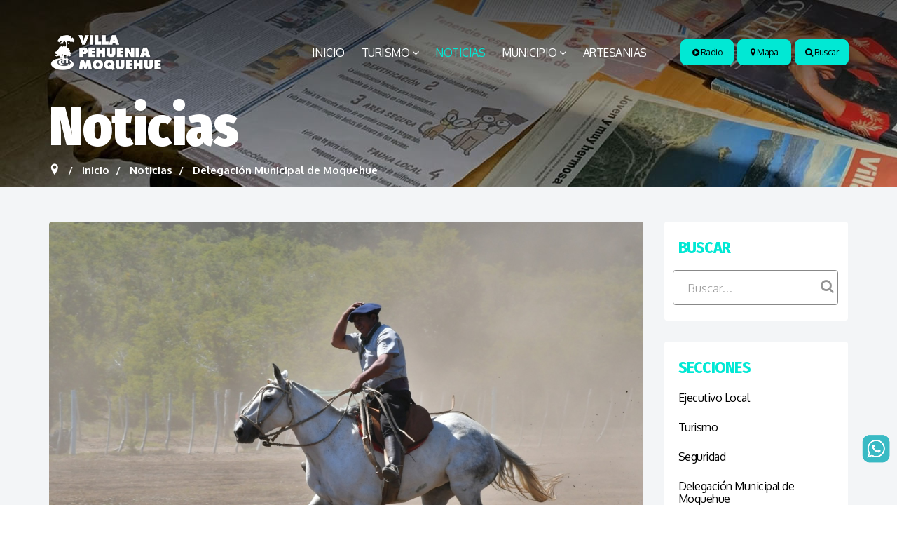

--- FILE ---
content_type: text/html; charset=utf-8
request_url: https://villapehuenia.gob.ar/noticias-de-villa-pehuenia-moquehue/moquehue/moquehue-fue-el-escenario-principal-de-la-6-fiesta-de-la-cultura-y-la-tradicion-2023
body_size: 20522
content:
<!DOCTYPE html>
<html xmlns="http://www.w3.org/1999/xhtml" xml:lang="es-es" lang="es-es" dir="ltr">
    <head>
        <meta http-equiv="X-UA-Compatible" content="IE=edge">
            <meta name="viewport" content="width=device-width, initial-scale=1">
                                <!-- head -->
                <base href="https://villapehuenia.gob.ar/noticias-de-villa-pehuenia-moquehue/moquehue/moquehue-fue-el-escenario-principal-de-la-6-fiesta-de-la-cultura-y-la-tradicion-2023" />
	<meta http-equiv="content-type" content="text/html; charset=utf-8" />
	<meta name="keywords" content="villa pehuenia, moquehue, neuquen, patagonia, bateaa mahuida, mapuches, villa pehuenia clima. villa pehuenia cabañas, villa pehuenia ski, villa pehuenia alojamiento, villa pehuenia que hacer, villa pehuenia como llegar, hosterias, tarifas, cabañas en villa pehuenia, alojamiento en villa pehuenia, alumine, sandro badilla, municipalidad de villa pehuenia, arturo de gregoriao, rolo figueroa, omar gutierrez, mpn" />
	<meta name="author" content="Lorena Encina Viviani" />
	<meta name="description" content="Somos una auténtica aldea de montaña secretamente enclavada en un anfiteatro de cerros y lagos con playas de arena blanca que se esconden en el bosque patagónico a tan sólo 310 kms de Neuquén capital y a 11 kms de Chile" />
	<meta name="generator" content="Joomla! - Open Source Content Management" />
	<title>Moquehue fue el escenario principal de la 6° Fiesta de La Cultura y la Tradición 2023 - Villa Pehuenia Moquehue | Neuquén</title>
	<link href="/templates/shaper_hope/images/favicon.ico" rel="shortcut icon" type="image/vnd.microsoft.icon" />
	<link href="https://villapehuenia.gob.ar/component/search/?Itemid=278&amp;layout=blog&amp;catid=151&amp;id=1593&amp;format=opensearch" rel="search" title="Buscar Villa Pehuenia Moquehue | Neuquén" type="application/opensearchdescription+xml" />
	<link href="/plugins/content/responsive-tables/responsive-tables.css" rel="stylesheet" type="text/css" />
	<link href="https://villapehuenia.gob.ar/plugins/content/webrotate360/prettyphoto/css/prettyphoto.css" rel="stylesheet" type="text/css" />
	<link href="https://villapehuenia.gob.ar/plugins/content/webrotate360/imagerotator/html/css/basic.css" rel="stylesheet" type="text/css" />
	<link href="//fonts.googleapis.com/css?family=Oxygen:300,regular,700&amp;subset=latin" rel="stylesheet" type="text/css" />
	<link href="//fonts.googleapis.com/css?family=Fira+Sans+Condensed:100,100italic,200,200italic,300,300italic,regular,italic,500,500italic,600,600italic,700,700italic,800,800italic,900,900italic&amp;subset=cyrillic" rel="stylesheet" type="text/css" />
	<link href="//fonts.googleapis.com/css?family=Poppins:100,100italic,200,200italic,300,300italic,regular,italic,500,500italic,600,600italic,700,700italic,800,800italic,900,900italic&amp;subset=latin-ext" rel="stylesheet" type="text/css" />
	<link href="/templates/shaper_hope/css/bootstrap.min.css" rel="stylesheet" type="text/css" />
	<link href="/templates/shaper_hope/css/font-awesome.min.css" rel="stylesheet" type="text/css" />
	<link href="/templates/shaper_hope/css/legacy.css" rel="stylesheet" type="text/css" />
	<link href="/templates/shaper_hope/css/template.css" rel="stylesheet" type="text/css" />
	<link href="/templates/shaper_hope/css/presets/preset4.css" rel="stylesheet" type="text/css" class="preset" />
	<link href="/templates/shaper_hope/css/frontend-edit.css" rel="stylesheet" type="text/css" />
	<link href="/components/com_sppagebuilder/assets/css/animate.min.css" rel="stylesheet" type="text/css" />
	<link href="/components/com_sppagebuilder/assets/css/sppagebuilder.css" rel="stylesheet" type="text/css" />
	<link href="/components/com_sppagebuilder/assets/css/magnific-popup.css" rel="stylesheet" type="text/css" />
	<link href="https://villapehuenia.gob.ar/plugins/content/addtoany/addtoany.css" rel="stylesheet" type="text/css" />
	<link href="/media/sourcecoast/css/sc_bootstrap.css" rel="stylesheet" type="text/css" />
	<link href="/media/sourcecoast/css/common.css" rel="stylesheet" type="text/css" />
	<link href="/media/sourcecoast/themes/sclogin/default.css" rel="stylesheet" type="text/css" />
	<link href="https://villapehuenia.gob.ar/components/com_jsn/assets/css/style.min.css?v=2.10.1" rel="stylesheet" type="text/css" />
	<link href="/media/widgetkit/wk-styles-6d939300.css" rel="stylesheet" type="text/css" id="wk-styles-css" />
	<style type="text/css">
body{font-family:Oxygen, sans-serif; font-size:16px; font-weight:300; }h1{font-family:Fira Sans Condensed, sans-serif; font-size:80px; font-weight:900; }h2{font-family:Fira Sans Condensed, sans-serif; font-size:32px; font-weight:900; }h3{font-family:Fira Sans Condensed, sans-serif; font-size:36px; font-weight:600; }h4{font-family:Fira Sans Condensed, sans-serif; font-size:24px; font-weight:700; }h5{font-family:Poppins, sans-serif; font-size:18px; font-weight:normal; }h6{font-family:Poppins, sans-serif; font-size:16px; font-weight:normal; }.alert.alert-message {

    display: none;
}
.noresult {
color: #fff;
}



.joodb table th, .joodb .header {
    background: #ccc;
    color: #000;
    border-bottom: 1px solid #ccc;
    padding: 3px 5px;
    text-align: left;
    font-size: 1.1em;
    font-weight: 600;
}

.joodb dd {
    display: inline;
    min-height: 1.4em;
    margin: 0;
    padding: 5px;
    width: 100%;
    box-sizing: border-box;
}

.joodb .title2 {
    padding: 0;
    margin: 0 0 5px 0;
    font-size: 45px;
    font-weight: 900;
    color: #01e8d4;
}

.joodb .title {
    padding: 0;
    margin: 0 0 5px 0;
    font-size: 25px;
    font-weight: 700;
    color: #01e8d4;
}

.nextbutton, .readonbutton {
font-size: 15px;
    font-weight: 700;
    float: left;
}


/* ------ INICIO MAPA GESTION ------ */

.menumapa {
font-size: 12px;
line-height: 14px;
font-weight: 700;
text-transform: uppercase;
}
.mapagestionimg {
width: 150px;
height: auto;
float: left;
margin-right: 10px;
}

.mapagestionimg2 {
width: 150px;
height: auto;
margin-right: 10px;
}

.mapagestion h1 {
font-family: Fira Sans Condensed, sans-serif;
font-size: 45px;
line-height: 46px;
letter-spacing:-1px;
font-weight: 800;
color: #01e8d4;
margin-bottom: 30px;
}

.fp-map-view .sloc-tabs > li > a {
font-family: Fira Sans Condensed, sans-serif;
font-weight: 800;
 font-size: 14px;
}

.mapagestion h4 {
font-family: Fira Sans Condensed, sans-serif;
font-size: 28px;
line-height: 28px;
letter-spacing:-1px;
font-weight: 700;
color: #01e8d4;
}

.obras-en-ejecucion h4 {
font-family: Fira Sans Condensed, sans-serif;
font-size: 22px;
line-height: 23px;
letter-spacing:-1px;
font-weight: 700;
color: #FFB900;
}

.obras-proyectadas h4 {
font-family: Fira Sans Condensed, sans-serif;
font-size: 22px;
line-height: 23px;
letter-spacing:-1px;
font-weight: 700;
color: #3BB9DD;
}

.obras-finalizadas h4 {
font-family: Fira Sans Condensed, sans-serif;
font-size: 22px;
line-height: 23px;
letter-spacing:-1px;
font-weight: 700;
color: #00B653;
}


.mapagestion p {
font-family: Fira Sans, sans-serif;
font-size: 14px;
line-height: 14px;
font-weight: 300;
color: #5f5f5f;
}

.infoboxlink  a {
font-family: Fira Sans, sans-serif;
font-size: 14px;
line-height: 14px;
font-weight: 500;
border-radius: 6px;
padding: 6px 30px;
color: #fff;
background-color: #000;
margin-top: 10px;
}

.infoboxlink  a:hover {
color: #000;
background-color: #01e8d4;
}

#fp_googleMapSidebar ul.sidebar li a {
 color: #000;
   font-size: 14px;
font-weight: 700;
}

.row-fluid .span8 {
    width: 100%;
}

/* ------ FIN MAPA GESTION ------ */


.sitemap h3 {
    font-family: Fira Sans Condensed, sans-serif;
    font-size: 14px;
    font-weight: 600;
}

.sitemap .page-header {
   margin: 0px 0px 0px 0px;
  padding-bottom: 5px;
}

.sitemap span {
    display: inline-block;
    min-width: 10px;
    padding: 3px 7px;
    font-size: 9px;
    font-weight: 500;
    line-height: 1;
    color: #fff;
    text-align: center;
    white-space: nowrap;
    vertical-align: middle;
    background-color: #c8c7c7;
    border-radius: 5px;
}

.ocultarprecio {
display: none;
}

#sp-page-builder div.sppb-section-title {
    margin-bottom: 30px;
}

.subheading-category {
    font-size: 30px;
    text-align: center;
line-height: 45px;
    color: #000;
    font-weight: 700;
}

.category-desc  {
margin-bottom: 30px;
}


.mantenimiento div.sppb-section-title {
    margin-bottom: -15px;
}

#icsocial {
    float: left;
    cursor: pointer;
    opacity: 0.5;
    filter: alpha(opacity=50);
    padding: 1px;
    font-family: "Oswald", Monaco, monospace;
    font-size: 16px;
    font-weight: 400;
    color: #000;
    vertical-align: text-top;
}
    
    #icsocial:hover {
    float: left;
    cursor: pointer;
    opacity: 1;
    filter: alpha(opacity=100);
    padding: 1px;
    font-family: "Oswald", Monaco, monospace;
    font-size: 16px;
    font-weight: 400;
    color: #000;
    vertical-align: text-top;
}
    
.sppb-addon-person .sppb-addon-content .sppb-person-information .sppb-person-designation {
    
margin: 0px 0 15px;
    font-size: 14px;
    letter-spacing: 0px;
    line-height: 16px;    

}

#rsform-table1 .rsform-table-row .rsform-left-col {
    width: 25%;
    font-weight: bold;
    font-size: 14px;
    line-height: 15px;
vertical-align: top;
}

#rsform-table1 .rsform-table-row .rsform-right-col {
    width: 72%;
    margin-left: 2%;
    color: #000;
    font-size: 14px;
    line-height: 15px;
}

#rsform-table1 .rsform-table-row {
    background-color: #f8f8f8;
    padding: 8px;
    margin-bottom: 1px;

}

.btn.sppb-btn-primary, .btn.btn-primary, .sppb-btn.sppb-btn-primary, .sppb-btn.btn-primary a {
    font-weight: 600;
}


.btn.sppb-btn-success, .btn.btn-success, .sppb-btn.sppb-btn-success, .sppb-btn.btn-success {
    padding: 10px 35px;
    font-size: 16px;
    font-weight: 700;

}

.btn-warning {
    color: #000;
     background-color: #ccc;
    font-size: 16px;
    box-shadow: 1px 2px 3px 0 rgb(0 0 0 / 6%);
    border-radius: 4px;
    border: 0;
    padding: 10px 25px;
margin-right: 20px;
}

.btn-warning:hover {
    color: #fff;
     background-color: #000;
}



.rsform-submit-button {
    color: #000;
     background-color: #ccc;
    font-size: 16px;
    box-shadow: 1px 2px 3px 0 rgb(0 0 0 / 6%);
    border-radius: 4px;
    border: 0;
    padding: 19px 25px;
}



h6 strong {
    font-family: Fira Sans Condensed, sans-serif;
    font-weight: 600;
   color: #01e8d4;
    font-size: 20px;
}


div[itemprop="articleBody"] strong H6 {
    font-size: 20px;
}

.sppb-col-md-9, .sppb-col-md-3 {
    width: 50%;
}
.iconosredes a {
color: #01e8d4;
}

.sppb-slideshow-fullwidth-item-text h1 {
 /*

#sppb-addon .sppb-addon-title {
    font-weight: 300;
}

font-family: 'Black Han Sans', sans-serif;
  font-family: Paytone One, sans-serif;
 font-family: Lobster, sans-serif; 
font-style: regular;
font-weight: 400; 
text-transform: uppercase;
 */

    font-size: 110px;
  line-height: 1;
letter-spacing: -2px;
text-shadow: 2px 2px 3px #000;

}

.milmaneras .page-header h1 {
    font-size: 120px;
    text-align: center;
    color: #01e8d4;
    font-weight: 900;
}

.sppb-slide-item-bg.sppb-slideshow-fullwidth-item-bg .sppb-slideshow-fullwidth-item-text p {
text-shadow: 2px 2px 3px #000;
}
.sp-page-title h2 {
    line-height: 80px;
    font-size: 80px;
 letter-spacing: -0.5px;

}




.entry-header h2 a:hover {
    color: #000;
}

.view-article .entry-header h2 {
  color: #01e8d4;

    color: #01e8d4;
}

.entry-header h2  {
    font-size: 44px;
    letter-spacing: -1px;


}
.entry-header h2 > .tituloseventos  {
    font-size: 22px;
    letter-spacing: -1px;


}

.entry-header h2 a {
    color: #01e8d4;
    font-weight: 900;
}


.view-article .entry-header h2 {
    color: #01e8d4;

    color: #01e8d4;
} 



.sp-page-title {
    padding: 150px 0 50px;
 text-align: left;
}

#sp-main-body {
    padding: 50px 0;
}
.sp-megamenu-parent >li >a, .sp-megamenu-parent >li >span {
    font-size: 16px;
    font-weight: 500;
    text-transform: uppercase;
    color: #FFFFFF;
    letter-spacing: -0.5px;

}


.btn.sppb-btn-primary, .btn.btn-primary, .sppb-btn.sppb-btn-primary, .sppb-btn.btn-primary {

 padding: 10px 20px;

}

div[itemprop="articleBody"] strong {
/* font-family: Oxygen, sans-serif; */
    font-size: 18px;
line-height: 20px:
    color: #888888;
    letter-spacing: -1px;

}


.view-article .sppb-addon-text-block .sppb-addon-content strong {
    font-size: 26px;
    color: #888888;
    letter-spacing: -1px;

}

.sppb-addon-article .sppb-addon-article-title {
    font-size: 35px;
    margin: 0 0 17px;
}

#sp-right .sp-module .sp-module-title, #sp-left .sp-module .sp-module-title {
    font-size: 24px;
    color: #01e8d4;
    letter-spacing: -0.75px;
    font-weight: 600;
    padding-left: 30px;
    text-transform: uppercase;
}




div#jsst-header {
    background-color: #ccc;
}
div#jsst-header span.jsst-header-tab a.js-cp-menu-link {
     background-color: #01e8d4;
    color: #ffffff;
}

div#jsst-header span.jsst-header-tab a.js-cp-menu-link:hover {
     background-color: #000;
    color: #ffffff;
}


div#jsst-header div#jsst-header-heading {
    float: left;
    width: 35%;
    font-size: 35px;
    padding: 7px 5px;
color: #000;
}


span#js-attachment-add {
    color: #ffffff;
    background-color: #01e8d4;
}


div.js-form-submit-btn-wrp input.js-save-button {
    background-color: #01e8d4;
    color: #ffffff;
}


div.js-filter-button-wrp .js-ticket-search-btn {
    background-color: #01e8d4;
    color: #ffffff;
}

div#js-tk-sort-wrapper ul#js-tk-sort-manu li.js-tk-sort-manulink a:hover {
    background: #01e8d4;
    color: #fff;
}

div#js-tk-sort-wrapper ul#js-tk-sort-manu li.js-tk-sort-manulink a.selected {
    background: #01e8d4;
    color: #fff;
}


div.js-ticket-reply-form-button-wrp input.js-ticket-save-button {
    background-color: #01e8d4;
    color: #ffffff;

}


a.js-ticket-header-links {
    color: #000;
}



.sppb-addon-article .sppb-addon-article-title a {
  color: #01e8d4; 
}


.sppb-addon-article .sppb-addon-article-title a:hover {
  color: #000; 
}

.sppb-slide-item-bg.sppb-slideshow-fullwidth-item-bg .sppb-slideshow-fullwidth-item-text p {
font-family: Fira Sans Condensed, sans-serif;    
color: #fff;
    font-weight: 500;
    display: none;
}


#sp-right .sp-module ul li, #sp-left .sp-module ul li {
padding: 10px 20px; 

}

#sp-right .sp-module ul li a, #sp-left .sp-module ul li a {
    color: #01e8d4;

}


.jcalpro_events_month_header {

margin-left: 20px;
}


#sp-right .sp-module .sp-module-title, #sp-left .sp-module .sp-module-title {

    padding-left: 20px;

}

.sppb-addon-social-media .social-media-text-wrap a {
    font-size: 40px;
    margin-right: 15px;
}

#sp-bottom .sp-module .sp-module-title {
    font-size: 25px;
    color: #000000;
    letter-spacing: -0.5px;
    text-transform: none;
    margin-bottom: 22px;
    font-weight: 500;
}

.sp-module .sp-module-title {
    margin: 0 0 20px;
    font-size: 14px;
     text-transform: none;
    line-height: 1;
}


#sp-right .sp-module:first-child .sp-module-title, #sp-left .sp-module:first-child .sp-module-title {
    display: block;
}


.sppb-addon-article .sppb-addon-article-title {
    letter-spacing: -1px;
    font-weight: 900;
}



#offcanvas-toggler >i {
       font-size: 45px;
    margin-top: 22px;
}



.offcanvas-menu {
    background-color: #01e8d4;
}

.offcanvas-menu .offcanvas-inner .search input {
    border-color: #fff;
}

.offcanvas-menu .offcanvas-inner .sp-module ul > li a {
    font-size: 20px;
    font-weight: 900;
    line-height: 28px;
}


input.search-query {
color: #fff;
}

.sp-megamenu-parent .sp-dropdown li.sp-menu-item >a, .sp-megamenu-parent .sp-dropdown li.sp-menu-item span {
    padding: 5px 15px;
    line-height: 14px;
    border-bottom: 1px #000;

}

.sp-megamenu-parent .sp-dropdown li.sp-menu-item {
    font-size: 12px;
    border-bottom: 1px solid #e5e5e5;
}



.sp-megamenu-parent .sp-dropdown li.sp-menu-item >a:hover, .sp-megamenu-parent .sp-dropdown li.sp-menu-item span{
    background-color: #01e8d4;
color: #ffffff;
    

}

.btn.btn-default, .btn.sppb-btn-default, .sppb-btn.btn-default, .sppb-btn.sppb-btn-default {
    border-radius: 8px;
    padding: 10px 20px;
    font-size: 21px;
    font-weight: 500;

}

.btn-default:hover {
  color: #ffffff;

}


}
.sarasa {
letter-spacing: -2px;
}


.sppb-addon-article .sppb-readmore {
       background: #fff;
    box-shadow: 1px 2px 3px 0 rgba(0,0,0,0.06);
    border-radius: 7px;
    border: 1px solid #ccc;
    padding: 6px 30px;
    color: #000;
    font-size: 16px;
    font-weight: 500;
    letter-spacing: -0.5px;
    -webkit-transition: .4s;
    -o-transition: .4s;
    transition: .4s;
}

.sppb-addon-article .sppb-readmore:hover {
       background: #01e8d4;
    color: #fff;

}

.sppb-addon-article .sppb-readmore i {
    display: none;
}

article.item .readmore a {
       background: #fff;
    box-shadow: 1px 2px 3px 0 rgba(0,0,0,0.06);
    border-radius: 7px;
    border: 1px solid #ccc;
    padding: 6px 30px;
    color: #000;
    font-size: 16px;
    font-weight: 500;
    letter-spacing: -0.5px;
    -webkit-transition: .4s;
    -o-transition: .4s;
    transition: .4s;
}

article.item .readmore a:hover {
      background: #01e8d4;
    color: #fff;
}

#sp-right .sp-module:first-child, #sp-left .sp-module:first-child {
padding: 25px 0 10px;
}

.com-users .reg-login-form-wrap .form-links a {
           background: #fff;
    border-radius: 7px;
    border: 1px solid #ccc;
    padding: 8px 20px;
    color: #000;
    font-size: 16px;
    font-weight: 500;
    letter-spacing: -0.5px;
    -webkit-transition: .4s;
    -o-transition: .4s;
    transition: .4s;
}

.com-users .reg-login-form-wrap .form-links a:hover {
  background: #01e8d4;
color: #fff;

}

.btn.sppb-btn-primary, .btn.btn-primary, .sppb-btn.sppb-btn-primary, .sppb-btn.btn-primary a {
    background: #01e8d4;
    box-shadow: 1px 2px 3px 0 rgba(0,0,0,0.06);
    border-radius: 4px;
    border: 0;
    padding: 10px 25px;
    color: #fff;
    font-size: 16px;
    font-weight: 700;
    letter-spacing: -0.5px;
}


.com-users .sp-page-title h2 {
  font-family: Fira Sans Condensed, sans-serif;
    font-size: 80px;
    font-weight: 900;
}

#jcl_layout_body h2 {
font-size: 34px;

}


#jcl_component .calendar-events .label a {
    background-color: #01e8d4;
}

#jcl_component .label {

    padding-top: 10px;
    padding-bottom: 10px;
padding-left: 20px;
padding-right: 10px;
line-height: 25px;
}


.page-header h1 {

  /*font-size: 60px;*/
text-align: center;

    color: #01e8d4;
    font-weight: 900;
}


.page-header {
    margin: 0px 0 20px; 

}

#sp-right .sp-module ul li a, #sp-left .sp-module ul li a {
    font-size: 16px;
    line-height: 18px;
}

#sp-right .sp-module ul li a, #sp-left .sp-module ul li a:hover {
    color: #000000;
}

.mod-articles-category-group {
    font-weight: 700;
}


#sp-right .sp-module .sp-module-title, #sp-left .sp-module .sp-module-title {
    font-weight: 700;
}


#sp-bottom .sp-module .sp-module-title {
    color: #01e8d4;
font-size: 30px;
    font-weight: 900;
}


.sppb-addon-feature .sppb-img-container {
 width: 100%; 
height: auto; 

}


.sppb-column, .sppb-column-addons   h3 {

    letter-spacing: -1px;

}


.sclogin #scprofile-pic, .sclogin .sclogin-greeting, .sclogin .sclogin-profile-link {
    margin-bottom: 5px;
color: #fff;
font-weight: 900;
}




 .btn-primary:hover {
    color: #ffffff;
    background-color: #000;
}


.sppb-addon-article .sppb-article-content-wrap {
    padding: 20px 20px 20px 20px;
    background: #fff;
    border: 1px solid #DFE6EE;
    border-bottom-left-radius: 4px;
    border-bottom-right-radius: 4px;

}



.com-users .reg-login-form-wrap .form-links a {
    margin-top: 10px;
    float: left;
}



.com-users .reg-login-form-wrap {
    background: #fff;
border: 1px solid #eee;
padding-left: 40px;
padding-right: 40px;
padding-top: 40px;
    padding-bottom: 140px;
}


.com-users .reg-login-form-wrap .registration, .com-users .reg-login-form-wrap .login {
    margin-bottom: 0px;
}

.divider img {
   display: none;
}

.breadcrumb {
    font-size:15px;
    font-weight: 900;
}


.com-users .reg-login-form-wrap .form-validate input {
    border: 2px solid #ccc;;
    border-radius: 4px;
    background: #eee;
}


@media (min-width: 979px) {
#locationresult #resulttop .row0, #locationresult #resulttop .row1 {
    width: 31.5%;
}



}
.sp-page-title {
    padding: 140px 0 10px;
}


.btn.btn-default, .btn.sppb-btn-default, .sppb-btn.btn-default, .sppb-btn.sppb-btn-default {
    background-color: #01e8d4;
    color: #000;
}


.btn.btn-default:hover  {
    background: #fff;
    color: #000;
}

#btn-1505195715248.sppb-btn-success:hover {
     background: #fff;
    color: #000;
}


.sp-page-title {
    background-image: url(/images/headers/theader-atardecer.jpg);
}



 /*
span .field-value14  {
    width: 50px;
height: 30px;
background-color: #f00;
} */

#locationresult #resulttop .row0, #locationresult #resulttop .row1 {
    height: 500px;
}

.view-article .entry-header .helix-social-share-wrap {
    display: none;
}


.view-article .entry-header .article-info {
    display: none;
}

#sp-bottom .sp-module .sp-module-title {
    color:#01e8d4;
}


.sppb-addon-article .sppb-addon-article-title a {
    color:#01e8d4;
}

.sppb-icon  {
    color:#01e8d4;
}



.location-title, .location-title a {

    color: #000;

}


.resultmymap.mymap.mymap-inverse, .resultmymap.mymap.mymap-info.direction_mml, .mytool .mymap.mymap-inverse.resultmymap, .mytool .mymap.mymap-inverse.resultmymap:hover, .resultmymap.mymap.mymap-inverse.contact-btn, .resultmymap.mymap.mymap-inverse.contact-btn:hover {
    color:#01e8d4;
}

#locationsearch h3 {
    color:#01e8d4;
}
.social-media-text-wrap  a {
    color:#01e8d4;
}
.mod-articles-category-title {
    color:#01e8d4;
}

#sp-right .sp-module ul li a, #sp-left .sp-module ul li {
    color:#01e8d4;
font-weight: 500;
}

#sp-right .sp-module ul li a, #sp-left .sp-module ul li a:hover {
    color: #000;

}
.mod-articles-category-group {
   color:#01e8d4;
}

a {
    color: #01e8d4;
}


.sppb-addon-article .sppb-article-content-wrap {

    border: 0px solid #DFE6EE;
text-align: center;
}

#sp-bottom .sp-module .nav.menu li a {
    padding: 0;
    font-size: 14px;
    letter-spacing: -0.5px;
    line-height: 30px;
 color: #000;
}
#sp-bottom .sp-module .nav.menu li a:hover {
    padding: 0;
    font-size: 14px;
    letter-spacing: -0.5px;
    line-height: 30px;
 color: #01e8d4;
}
#sp-bottom .sp-module .nav.menu li {
    border-bottom: 1px solid #01e8d4;
}

.btn-primary:hover,  {
    background-color: #01e8d4;
}

.btn.sppb-btn-primary:hover {
    background-color: #01e8d4;

}
.btn.sppb-btn-primary, .btn.btn-primary, .sppb-btn.sppb-btn-primary, .sppb-btn.btn-primary a {

    color: #000;
    font-weight: 300;

}


 .mantenimientotitulos .entry-header h2 a {
   font-size: 19px;
font-weight: 700;
     letter-spacing: 0px;
    line-height: 14px;
     

}

 .mantenimientotitulos .entry-header h2  {
    line-height: 14px;
}

.view-article .entry-header h2 {
    line-height: 35px;
}

.mantenimientotitulos .article-info {
    font-size: 13px;
    line-height: 14px;
    color: #000;
    
}

.mantenimientotitulos .article-info a {
color: #000;
    
}

 .mantenimientotitulos  .page-header h1 {
     font-size: 24px;
    line-height: 25px;
    font-weight: 700;
    color: #01e8d4;

}

 .noticiastitulos .entry-header h2 {
   font-size: 30px;
font-weight: 600;

}




.noticiastitulos .entry-header h2 a {
    font-size: 25px;
font-weight: 600;
}


 .catalogotitulos  .page-header h1 {
    text-align: left;

}
 .catalogotitulos .entry-header h2 {
   font-size: 30px;
    line-height: 1;

}
.catalogotitulos .entry-header h2 a {
    font-size: 25px;
    font-weight: 600;
    text-transform: none;
text-align: left;
  margin-top: 0px; 
  margin-bottom: 0px;

}
.catalogotitulos  .article-info .article-info-wrap {
  /*  background: #F3F5F7; 
    padding: 0px 0px 0px 0px; */
height: 180px;
background: #FFF; 
    padding: 10px 20px 20px 20px; 
text-align: left;
}
.catalogotitulos  article.item .entry-image {

margin-bottom: -6px;
}

.catalogotitulos .article-info {
    margin: 0 -8px -10px;
    line-height: 12px;
}

.catalogotitulos h3 {
    font-size: 14px;
    font-weight: 600;
color: #888;
}

.catalogotitulos p {
   line-height: 1.3;
}


.catalogotitulos .article-info >dd {
    text-transform: inherit;

}
.catalogocontactar {
    width: 100%;
    border-radius: 8px;
    padding: 10px 20px;
    font-size: 16px;
    font-weight: 700;
   background-color: #01e8d4;
    color: #fff;
}

.catalogocontactar:hover {
   background-color: #000;
    color: #fff;
}



.catalogocontactar2 {
    background: #000;

    border-radius: 7px;
    border: 0px solid #000;
    padding: 6px 20px;
    color: #fff;
    font-size: 12px;
    font-weight: 500;
    letter-spacing: -0.5px;
    -webkit-transition: .4s;
    -o-transition: .4s;
    transition: .4s;
}

.catalogocontactar2:hover {
background-color: #01e8d4;
    color: #fff;
}

.catalogotitulos article.item .readmore a {
    background: #fff;
color: #000;
    box-shadow: 0px 0px 0px 0 rgba(0,0,0,0);
}
.catalogotitulos article.item .readmore a:hover {
background-color: #01e8d4;
    color: #fff;
border: 1px solid #01e8d4;
}

.catalogotitulos h1 {
    font-family: Fira Sans Condensed, sans-serif;
    font-size: 45px;
    font-weight: 900;
text-align: center;
    color: #01e8d4;
margin-top: 0px;
    margin-bottom: 0px;
}





.catalogoredes  {
font-size: 50px;
}

.catalogoredes:hover  {
color: #000;
}


#sp-right .sp-module .search form input, #sp-left .sp-module .search form input {
      background: #FFFFFF;
    border-radius: 4px;
    width: 90%;
    font-size: 17px;
    height: 50px;
    box-shadow: none;
    border: 1px solid #888;
    padding: 0 0 0 20px;
    margin: 0px 0px 12px 12px;
}




@media only screen and (max-width: 479px) {
#sp-page-builder .sppb-section-title.sppb-text-center .sppb-title-subheading {
    line-height: 46px;
}
.tablanoticias  {
    border: 1px solid #000;
padding: 5px;
}
.responsive tbody td {
    border: 1px solid #000;
}

}


h5 em {
    font-size: 25px;
    line-height: 27px;
color: #01e8d4;
font-weight: 700;
font-style: normal;
text-align:center;
}




h6 em {
    font-size: 25px;
    line-height: 27px;
color: #000;
font-weight: 700;
font-style: normal;
text-transform: uppercase;
}

h6 em {
    font-size: 25px;
    line-height: 27px;
color: #000;
font-weight: 700;
font-style: normal;
text-transform: uppercase;
}

.radiovivo .btn.btn-default, .btn.sppb-btn-default, .sppb-btn.btn-default, .sppb-btn.sppb-btn-default {
border-radius: 8px;
padding: 10px 10px;
font-size: 12px;
font-weight: 500;
margin-right: 6px;
}

.bucarsup .btn.btn-default, .btn.sppb-btn-default, .sppb-btn.btn-default, .sppb-btn.sppb-btn-default {
border-radius: 8px;
padding: 10px 10px;
font-size: 12px;
font-weight: 500;
margin-left: 6px;
}

.iconomercado img  {
    width: 130px;
    height: auto;
margin-bottom: -12px;
    border-radius: 0%; 
    text-align: center;
    -webkit-transition: .4s;
    -o-transition: .4s;
    transition: .4s;
}

.iconomercado img:hover  {
    width: 130px;
    height: auto;
    border-radius: 0%; 
    text-align: center;
    -webkit-transition: .4s;
    -o-transition: .4s;
    transition: .4s;
}


#sppb-addon-1571789971498 .sppb-img-container {
    display: inline; 
}

.sppb-addon-feature .sppb-img-container {
    background: rgba(0,0,0,0.00);
    box-shadow: 0px 0px 0px 0px rgba(0,0,0,0.00); */
}

.fotocontacto {
border: 1px solid #000;
width: 350px;
height: auto;
margin-right: 20px;
}
.sp-page-builder .page-content #section-id-1571789266183 {

    background-color: #01e8d4;
}


button.mymap.mymap-primary.resultmymap, a.mymap.mymap-inverse.resultmymap, button.sample.mymap.custom.large.a.pull-right.mymap-danger.button, a.mymap.mymap-warning.resultmymap, #locationlocator .mymap-group .mymap-success, #locationlocator #locationsearch_div .input-append .mymap-primary, #resulttop .label-important, #resulttop.badge-important, .item-map a.modal.resultmymap.mymap.mymap-success, #locationsearch_div input.labelauty:checked + label {
    background: none repeat scroll 0 0 #01e8d4;
    border-color: -moz-use-text-color -moz-use-text-color #01e8d4;
    box-shadow: 0 -2px #01e8d4 inset;
}

@media only screen and (max-width: 479px) {

 .mantenimientotitulos  .page-header h1 {
     font-size: 18px;
    line-height: 25px;
      font-weight: 500;
        margin: 20px;
    color: #01e8d4;

} 
h1 {
    font-size: 20px;
    line-height: 21px;
}
}
 
 @media only screen and (min-width: 480px) {
 
  .verencelu {
    display:none;
color: #f00;
  }

h1 {
    font-size: 20px;
    line-height: 21px;
}
    /* 
 .mantenimientotitulos  .page-header h1 {
     font-size: 18px;
    line-height: 25px;
    font-weight: 700;
    color: #01e8d4;

}   */

 }



.tagsturismo {
    font-size: 28px;
}



.qrstyle img  {
    display: unset;
padding-bottom: 20px;
}


.ubicacion {
border-radius: 8px;
padding-left: 30px;
padding-right: 10px;
padding-top: 10px;
padding-bottom: 10px;
font-size: 12px;
font-weight: 500;
color: #000;
 background-image: url("/images/ubicaion.png");
 background-color: #01e8d4;
background-position: left; 
  background-repeat: no-repeat; 
}


.ubicacion:hover {
color: #fff;
background-color: #000;
 background-image: url("/images/ubicaion2.png");
}

.sppb-panel-modern>.sppb-panel-heading {
    padding: 17px 30px 17px 15px;
    background: #01e8d4;
    color: #fff;
}


background: #fff;
    border: 1px solid #01e8d4;
    border-radius: 4px;
    margin-bottom: 10px;
}

.error-page .btn.btn-primary {
  color: #f4ff00;
}

.titulofaqs {
    font-size: 18px;
    font-weight: 400;
    color: #000;
}

.sppb-column, .sppb-column-addons h3 {
    letter-spacing: 0px;
}

.field-label img {
  display: inline;
}

#display-misc img {
  display: none;
}


.contact-department {
    padding-top: 4px;
    line-height: 50px;
    font-size: 20px;
    font-weight: 900;
    color: #000;
}

 h3 .contact-category {
    color: #01e8d4;
font-weight: 300;
}


.contacttitulos h1 {
    font-family: Fira Sans Condensed, sans-serif;
    font-size: 60px;
    font-weight: 900;
    color: #01e8d4;
    margin-top: 0px;
    margin-bottom: 50px;
}

.contacttitulos .categorycontacttitulos, .item-department, .item-email, .item-phone, .item-webpage {
    font-size: 12px;
    font-weight: 600;
}

.contacttitulos .categorycontacttitulos, .item-department, .item-email, .item-phone, .item-webpage {
    font-size: 12px;
    font-weight: 600;
}

.contacttitulos, .item-position {
    color: #000;
    font-size: 12px;
    font-weight: 600;
}
.contacttitulos .item-email a:hover {
    color: #01e8d4;
}

.contacttitulos .item-webpage a:hover {
    color: #01e8d4;
}

.contacttitulos .item-email a {
    color: #000;
}

.contacttitulos .item-title a:hover {
    color: #01e8d4;
}



.contacttitulos .table-bordered {
    border: 0px solid #f00;
border-collapse: collapse;
}

.contacttitulos table.category thead >tr, table.category tbody >tr {
    border:0px solid #f2f2f2;
}


.contacttitulos .table-bordered>tbody>tr>td, .table-bordered>tbody>tr>th, .table-bordered>tfoot>tr>td, .table-bordered>tfoot>tr>th, .table-bordered>thead>tr>td, .table-bordered>thead>tr>th {
border: 0px solid #ddd;
}
.table>tbody>tr>td, .table>tbody>tr>th, .table>tfoot>tr>td, .table>tfoot>tr>th, .table>thead>tr>td, .table>thead>tr>th {
    padding: 8px;
    line-height: 1.42857143;
    vertical-align: top;
    border-top: 0px solid #ddd;
}

.contacttitulos .table-bordered th, .table-bordered td {
    border-left: 0px solid #ddd;
}

 h2 .contact-name {
    color: #000;
font-weight: 300;
}




.contact-misc, .contact-contactinfo, .contact-form {
    padding-top: 30px;
}
.field-label-address {
    position: static;
}

address {
    line-height: 2;
}


.nav-tabs>li>a {
    background-color: #01e8d4;
    color: #000;
}


.nav-tabs>.active>a, .nav-tabs>.active>a:hover, .nav-tabs>.active>a:focus {
    color: #fff;
    background-color: #000;
    border: 1px solid #000;
}


.offcanvas-menu .offcanvas-inner .sp-module ul > li a {
    font-size: 18px;
    font-weight: 900;
    line-height: 20px;
}

.offcanvas-menu .offcanvas-inner .search input {
    background: #fff;
}

.offcanvas-menu .offcanvas-inner .sp-module {
    margin-top: 20px;
  border-bottom: 0px solid rgba(0,0,0,0.08); 
 margin-bottom: 0px; 
}

.sppb-addon-social-media .social-media-text-wrap a {
    color: #01e8d4;
}

.titulonoticiasslider {
    color: #01e8d4;
font-weight: 300;
}

.sp-module ul >li {
border-bottom: 0px;
display: block;
}

.uk-grid >* {
    padding-right: 5px;
    padding-left: 5px;
}

.uk-slidenav {
    line-height: 30px;
    font-size: 30px;
}

.offcanvas-menu .offcanvas-inner .search input {
    color: #000;
}


.osmap-items ul {
    margin: 0 0 9px 25px;
    display: block;
    list-style-type: square;
    margin-block-start: 1em;
    margin-block-end: 1em;
    margin-inline-start: 0px;
    margin-inline-end: 0px;
    padding-inline-start: 40px;
}

.osmap-items li a {
 color: #000;

}

.osmap-items li a:hover {
 color: #01e8d4;

}

.osmap-items  .level_0 > li {
font-size: 16px;
}

.contact-categorycontacttitulos h2 {
 color: #01e8d4;

}

.artistas h1 {
 color: #01e8d4;
font-size: 36px;
font-weight: 500;

}

.artistas td {
 color: #000;
font-size: 12px;

}

.artistas a {
 color: #01e8d4;
font-size: 12px;
font-weight: 700;
text-align: center;

}

.btn.btn-default, .btn.sppb-btn-default, .sppb-btn.btn-default, .sppb-btn.sppb-btn-default {
    border: 1px solid #01e8d4;
}

.rsform-block {
 color: #000;
font-weight: normal;
margin-bottom: 0px;
}
.rsform-block-redes {
    margin-top: 10px;
}
.rsform-block-facebook    {
margin-top: -26px;
}
.rsform-block   {
margin-bottom: 5px;
}

.sp-page-title h3 {
    font-size: 30px;
    font-weight: normal;
}

.titulomodtag  {
    font-size: 26px;     
color: #01e8d4;
font-weight: 500;
    margin-top: -60px;

}

.sp-module ul >li >a {
    line-height: 25px;

}

.table tbody tr.system-unpublished > td {
    display: none;
}

.category-module .modlist  .titulomodtag {
  list-style: disc;
    padding-left: 33px;
    margin: 0;
}

@media only screen and (max-width: 767px) {
h2 {
    font-size: 28px !important;
}
}


.sppb-addon-article a img {
    margin-left: auto;
    margin-right: auto;
}


element.style {
}
* {
    -webkit-box-sizing: border-box;
    -moz-box-sizing: border-box;
    box-sizing: border-box;
}
* {
    -webkit-box-sizing: border-box;
    -moz-box-sizing: border-box;
    box-sizing: border-box;
}
span.locationaddress {
    font-size: 14px;
}
address {
    line-height: 1.2em;
}

.sj_popup_wrap .relative {
    background: url(../images/background_popup2.png);
}

.table th {
    color: #01e8d4;
    font-size: 15px;
    font-weight: 900;
    background-color: #666;
}


#edocman-category h1.edocman-page-heading {
    font-size: 50px;
    font-weight: 900;
    color: #01e8d4;
}

#locationlocator .mymap-group .mymap-success, body .mmldir-search-fields-form-elem .mymap.mymap-primary.resultmymap, body .mmldir-search-fields-form-elem .mymap.mymap-primary.resultmymap:hover {
    border: 0;
    font-size: 15px;
    text-transform: uppercase;
    font-weight: 600;
    letter-spacing: .3px;
    color: #fff;
    background-color: #01e8d4;
box-shadow: 0 -0px #fff inset;
}

.resultmymap.mymap.mymap-inverse, .resultmymap.mymap.mymap-info.direction_mml, .mytool .mymap.mymap-inverse.resultmymap, .mytool .mymap.mymap-inverse.resultmymap:hover, .resultmymap.mymap.mymap-inverse.contact-btn, .resultmymap.mymap.mymap-inverse.contact-btn:hover {

    line-height: 12px;
    background-color: black;
    padding-left: 10px;
    padding-right: 10px;
}

.location-title, .location-title a {
font-family: Fira Sans Condensed, sans-serif;    
color: #000;
    font-weight: 900;
}

#resulttop .row0, #resulttop .row1 {
    margin-bottom: 10px;
  background-color: #fff;
    border: 0px solid #ccc; 
    position: relative;
    border-radius: 5px;
    padding: 10px;
}
#sppb-addon-1597605008639 .sppb-icon .sppb-icon-container,
#sppb-addon-1597605008644 .sppb-icon .sppb-icon-container, 
#sppb-addon-1600270617630 .sppb-icon .sppb-icon-container, 
#sppb-addon-1597605008649 .sppb-icon .sppb-icon-container, 
#sppb-addon-1598033908522 .sppb-icon .sppb-icon-container, 
#sppb-addon-1597605008651 .sppb-icon .sppb-icon-container, 
#sppb-addon-1597605008647 .sppb-icon .sppb-icon-container, 
#sppb-addon-1604274512974 .sppb-icon .sppb-icon-container, 
#sppb-addon-1597605008640 .sppb-icon .sppb-icon-container, 
#sppb-addon-1597605008645 .sppb-icon .sppb-icon-container, 
#sppb-addon-1597605008650 .sppb-icon .sppb-icon-container, 
#sppb-addon-1597605008655 .sppb-icon .sppb-icon-container, 
#sppb-addon-1597605008642 .sppb-icon .sppb-icon-container, 
#sppb-addon-1597605008646 .sppb-icon .sppb-icon-container, 
#sppb-addon-1597605008652 .sppb-icon .sppb-icon-container, 
#sppb-addon-1597605008657 .sppb-icon .sppb-icon-container
{
color: #01e8d4;
}

#sppb-addon-1597460695004 .sppb-icon .sppb-icon-container,
#sppb-addon-1597503083574 .sppb-icon .sppb-icon-container, 
#sppb-addon-1597503083586 .sppb-icon .sppb-icon-container,
#sppb-addon-1597503083589 .sppb-icon .sppb-icon-container,
#sppb-addon-1597503083577 .sppb-icon .sppb-icon-container,
#sppb-addon-1597601808976 .sppb-icon .sppb-icon-container,
#sppb-addon-1597503083583 .sppb-icon .sppb-icon-container,
#sppb-addon-1597503083595 .sppb-icon .sppb-icon-container,
#sppb-addon-1597503083601 .sppb-icon .sppb-icon-container,
#sppb-addon-1597503083571 .sppb-icon .sppb-icon-container,
#sppb-addon-1597503083580 .sppb-icon .sppb-icon-container,
#sppb-addon-1597601808971 .sppb-icon .sppb-icon-container
#sppb-addon-1597503083598 .sppb-icon .sppb-icon-container,
#sppb-addon-1597601808981 .sppb-icon .sppb-icon-container,
#sppb-addon-1597503083592 .sppb-icon .sppb-icon-container,
#sppb-addon-1597601808966 .sppb-icon .sppb-icon-container,
#sppb-addon-1597601808971 .sppb-icon .sppb-icon-container,
#sppb-addon-1597503083598 .sppb-icon .sppb-icon-container
{
color: #01e8d4;
}


#sppb-addon-1505202497412 a {
    color: #01e8d4;
}

#sppb-addon-1596484330093 .sppb-addon-title {
    color: #01e8d4;

}

.scrollup {
    width: 40px;
    height: 40px;
    position: fixed;
    bottom: 10px;
    right: 10px;
    display: none;
    z-index: 999;
    border: 1px solid #ddd;
    background-color: rgba(255, 255, 255, 0.4);
}
.scrollsocial {
width: 40px;
height: 40px;
position: fixed;
bottom: 60px;
right: 10px;
z-index: 50000;
}

/* ------ INICIO ESTILOS CELULARES ------ */

@media only screen and (max-width: 479px) {
    h1 {
        font-size: 45px;
line-height: 46px;
}
    #sp-page-builder .sppb-section-title .sppb-title-heading {
        line-height: 21px;
    }
    
    #sp-page-builder .sppb-section-title.sppb-text-center .sppb-title-subheading {
        line-height: 22px;
    }    
    
.sppb-slide-item-bg.sppb-slideshow-fullwidth-item-bg {
        height: 650px;
    }    
}




@media only screen and (max-width: 767px) {
h1 {          
font-size: 45px;
line-height: 46px;
}
    
}

@media only screen and (max-width: 991px) {
 h1 {
        font-size: 45px;
line-height: 46px;
    }
    
    .sppb-slide-item-bg.sppb-slideshow-fullwidth-item-bg {
        height: 750px;
    }    
}

    
.entry-header h2 {
        font-size: 30px;
        line-height: 32px;
    }
    
.mapagestionimg {
width: 100%;
height: auto;
float: left;
}

.mapagestionimg2 {
width: 100%;
height: auto;
margin-right: 10px;
}

    
}

    
@media only screen and (max-width: 1199px) {
    .entry-header h2 {
        font-size: 30px;
        line-height: 32px;
    }
}
    
@media (min-width: 1220px) {
    .uk-grid {
        margin-left: 0px;
    }#sp-section-6{ background-color:#f3f5f7;padding:0px 0px 50px 0px; }#sp-bottom{ background-color:#ffffff;color:#000000;padding:40px 0px 0px 0px; }#sp-bottom a{color:#000000;}#sp-bottom a:hover{color:#ff0084;}#sp-section-10{ background-color:#f0f0f0; }#sp-footer{ background-color:#f0f0f0; }
	</style>
	<script type="application/json" class="joomla-script-options new">{"csrf.token":"6a0a502ca45c2680ef6900b95be7da65","system.paths":{"root":"","base":""}}</script>
	<script src="/media/jui/js/jquery.min.js?d1d0a178e23f24bf913b3d23fd40f9ff" type="text/javascript"></script>
	<script src="/media/jui/js/jquery-noconflict.js?d1d0a178e23f24bf913b3d23fd40f9ff" type="text/javascript"></script>
	<script src="/media/jui/js/jquery-migrate.min.js?d1d0a178e23f24bf913b3d23fd40f9ff" type="text/javascript"></script>
	<script src="https://villapehuenia.gob.ar/plugins/content/webrotate360/imagerotator/html/js/imagerotator.js" type="text/javascript"></script>
	<script src="https://villapehuenia.gob.ar/plugins/content/webrotate360/prettyphoto/js/jquery.prettyPhoto.js" type="text/javascript"></script>
	<script src="https://villapehuenia.gob.ar/plugins/content/webrotate360/webrotate360.js" type="text/javascript"></script>
	<script src="/media/system/js/core.js?d1d0a178e23f24bf913b3d23fd40f9ff" type="text/javascript"></script>
	<script src="/templates/shaper_hope/js/bootstrap.min.js" type="text/javascript"></script>
	<script src="/templates/shaper_hope/js/jquery.sticky.js" type="text/javascript"></script>
	<script src="/templates/shaper_hope/js/main.js" type="text/javascript"></script>
	<script src="/templates/shaper_hope/js/frontend-edit.js" type="text/javascript"></script>
	<script src="/components/com_sppagebuilder/assets/js/jquery.parallax.js" type="text/javascript"></script>
	<script src="/components/com_sppagebuilder/assets/js/sppagebuilder.js" type="text/javascript"></script>
	<script src="/components/com_sppagebuilder/assets/js/jquery.magnific-popup.min.js" type="text/javascript"></script>
	<script src="https://static.addtoany.com/menu/page.js" type="text/javascript" defer="defer"></script>
	<script src="https://villapehuenia.gob.ar/components/com_jsn/assets/js/avatarletters.min.js?v=2.10.1" type="text/javascript"></script>
	<script src="/media/widgetkit/uikit2-e887644f.js" type="text/javascript"></script>
	<script src="/media/widgetkit/wk-scripts-82e05380.js" type="text/javascript"></script>
	<script type="text/javascript">
function getWR360PopupSkin(){return 'light_clean';}jQuery(window).on('load',  function() {
				
			});
var sp_preloader = '0';

var sp_gotop = '1';

var sp_offanimation = 'default';
function do_nothing() { return; }jQuery(document).ready(function($){$("a[href$='?view=remind']").parent("li").remove();});
	</script>
	<meta property="og:url" content="https://villapehuenia.gob.ar/noticias-de-villa-pehuenia-moquehue/moquehue/moquehue-fue-el-escenario-principal-de-la-6-fiesta-de-la-cultura-y-la-tradicion-2023" />
	<meta property="og:type" content="article" />
	<meta property="og:title" content="Moquehue fue el escenario principal de la 6° Fiesta de La Cultura y la Tradición 2023" />
	<meta property="og:description" content="La fiesta popular que pone en valor las tradiciones gauchas, sus destrezas criollas, la gastronomía local y a sus artesanos y artesanas, se realizó los día..." />
	<meta property="og:image" content="https://villapehuenia.gob.ar/images/6_fiesta_de_la_cultura_y_tradicin_3.jpg" />
	<meta property="og:image:width" content="600" />
	<meta property="og:image:height" content="315" />

                <!-- Global site tag (gtag.js) - Google Analytics -->
<script async src="https://www.googletagmanager.com/gtag/js?id=UA-154879233-1"></script>
<script>
  window.dataLayer = window.dataLayer || [];
  function gtag(){dataLayer.push(arguments);}
  gtag('js', new Date());

  gtag('config', 'UA-154879233-1');
</script>
<script>function loadScript(a){var b=document.getElementsByTagName("head")[0],c=document.createElement("script");c.type="text/javascript",c.src="https://tracker.metricool.com/resources/be.js",c.onreadystatechange=a,c.onload=a,b.appendChild(c)}loadScript(function(){beTracker.t({hash:"5fabcefd9ee2183759cdb2096f068b28"})});</script>

<script async src="https://ejs.mowplayer.com/js/player/ms07g2QTgH.js"></script>

<script src="https://kit.fontawesome.com/30e8c5a367.js" crossorigin="anonymous"></script>

                </head>
                <body class=" site com-content view-article layout-blog no-task itemid-278 es-es ltr noticiastitulos  sticky-header layout-fluid noticiastitulos off-canvas-menu-init">

                    <div class="body-wrapper">
                        <div class="body-innerwrapper">
                            <header id="sp-header"><div class="container"><div class="row"><div id="sp-logo" class="col-xs-5 col-sm-2 col-md-2"><div class="sp-column "><div class="logo"><a href="/"><img class="sp-default-logo hidden-xs" src="/images/home/logo-blanco.png" alt="Villa Pehuenia Moquehue | Neuquén"><img class="sp-retina-logo hidden-xs" src="/images/home/logo-blanco.png" alt="Villa Pehuenia Moquehue | Neuquén" width="656" height="218"><img class="sp-default-logo visible-xs" src="/images/home/logo-blanco.png" alt="Villa Pehuenia Moquehue | Neuquén"></a></div></div></div><div id="sp-menu" class="col-xs-7 col-sm-10 col-md-10"><div class="sp-column "><div class="sp-module top-right-button"><div class="sp-module-content"><div class="mod-sppagebuilder top-right-button sp-page-builder" data-module_id="110">
	<div class="page-content">
		<div id="section-id-1505195715244" class="sppb-section sppb-hidden-xs" ><div class="sppb-row-overlay"></div><div class="sppb-container-inner"><div class="sppb-row sppb-no-gutter"><div class="sppb-col-md-4" id="column-wrap-id-1505195715245"><div id="column-id-1505195715245" class="sppb-column" ><div class="sppb-column-addons"><div id="sppb-addon-wrapper-1587769437472" class="sppb-addon-wrapper"><div id="sppb-addon-1587769437472" class="clearfix "     ><div class="sppb-text-center"><a rel="noopener noreferrer" target="_blank" href="https://villapehuenia.gob.ar/8185/" id="btn-1587769437472" class="sppb-btn  radiovivo sppb-btn-default sppb-btn-block sppb-btn-rounded"><i class="fa fa-play-circle" aria-hidden="true"></i> Radio</a></div><style type="text/css">#sppb-addon-wrapper-1587769437472 {
margin:0px 5px 30px 0px;}
#sppb-addon-1587769437472 {
	box-shadow: 0 0 0 0 #ffffff;
}
@media (min-width: 768px) and (max-width: 991px) {#sppb-addon-1587769437472 {}#sppb-addon-wrapper-1587769437472 {margin-top: 0px;margin-right: 0px;margin-bottom: 20px;margin-left: 0px;}}@media (max-width: 767px) {#sppb-addon-1587769437472 {}#sppb-addon-wrapper-1587769437472 {margin-top: 0px;margin-right: 0px;margin-bottom: 10px;margin-left: 0px;}}</style><style type="text/css">#sppb-addon-1587769437472 .sppb-btn i {margin:0px 0px 0px 0px;}</style></div></div></div></div></div><div class="sppb-col-md-4" id="column-wrap-id-1596487272740"><div id="column-id-1596487272740" class="sppb-column" ><div class="sppb-column-addons"><div id="sppb-addon-wrapper-1597949724508" class="sppb-addon-wrapper"><div id="sppb-addon-1597949724508" class="clearfix "     ><div class="sppb-text-center"><a href="https://villapehuenia.gob.ar/mapa-interactivo" id="btn-1597949724508" class="sppb-btn  radiovivo sppb-btn-default sppb-btn-block sppb-btn-rounded"><i class="fa fa-map-marker" aria-hidden="true"></i> Mapa</a></div><style type="text/css">#sppb-addon-wrapper-1597949724508 {
margin:0px 5px 30px 0px;}
#sppb-addon-1597949724508 {
	box-shadow: 0 0 0 0 #ffffff;
}
@media (min-width: 768px) and (max-width: 991px) {#sppb-addon-1597949724508 {}#sppb-addon-wrapper-1597949724508 {margin-top: 0px;margin-right: 0px;margin-bottom: 20px;margin-left: 0px;}}@media (max-width: 767px) {#sppb-addon-1597949724508 {}#sppb-addon-wrapper-1597949724508 {margin-top: 0px;margin-right: 0px;margin-bottom: 10px;margin-left: 0px;}}</style><style type="text/css">#sppb-addon-1597949724508 .sppb-btn i {margin:0px 0px 0px 0px;}</style></div></div></div></div></div><div class="sppb-col-md-4" id="column-wrap-id-1597948647100"><div id="column-id-1597948647100" class="sppb-column" ><div class="sppb-column-addons"><div id="sppb-addon-wrapper-1597949724505" class="sppb-addon-wrapper"><div id="sppb-addon-1597949724505" class="clearfix "     ><div class="sppb-text-center"><a href="https://villapehuenia.gob.ar/buscar" id="btn-1597949724505" class="sppb-btn  radiovivo sppb-btn-default sppb-btn-block sppb-btn-rounded"><i class="fa fa-search" aria-hidden="true"></i> Buscar</a></div><style type="text/css">#sppb-addon-wrapper-1597949724505 {
margin:0px 5px 30px 0px;}
#sppb-addon-1597949724505 {
	box-shadow: 0 0 0 0 #ffffff;
}
@media (min-width: 768px) and (max-width: 991px) {#sppb-addon-1597949724505 {}#sppb-addon-wrapper-1597949724505 {margin-top: 0px;margin-right: 0px;margin-bottom: 20px;margin-left: 0px;}}@media (max-width: 767px) {#sppb-addon-1597949724505 {}#sppb-addon-wrapper-1597949724505 {margin-top: 0px;margin-right: 0px;margin-bottom: 10px;margin-left: 0px;}}</style><style type="text/css">#sppb-addon-1597949724505 .sppb-btn i {margin:0px 0px 0px 0px;}</style></div></div></div></div></div></div></div></div><div id="section-id-1587861146694" class="sppb-section sppb-hidden-md sppb-hidden-lg sppb-hidden-sm" ><div class="sppb-row-overlay"></div><div class="sppb-container-inner"><div class="sppb-row"><div class="sppb-col-md-12" id="column-wrap-id-1587861146695"><div id="column-id-1587861146695" class="sppb-column" ><div class="sppb-column-addons"><div id="sppb-addon-wrapper-1587861146696" class="sppb-addon-wrapper"><div id="sppb-addon-1587861146696" class="clearfix "     ><div class="sppb-text-left"><a href="https://villapehuenia.gob.ar/8185/" id="btn-1587861146696" class="sppb-btn  radiovivo sppb-btn-default sppb-btn-xs sppb-btn-rounded">Radio</a></div><style type="text/css">#sppb-addon-wrapper-1587861146696 {
margin:0px 0px 30px 0px;}
#sppb-addon-1587861146696 {
	box-shadow: 0 0 0 0 #ffffff;
}
@media (min-width: 768px) and (max-width: 991px) {#sppb-addon-1587861146696 {}#sppb-addon-wrapper-1587861146696 {margin-top: 0px;margin-right: 0px;margin-bottom: 20px;margin-left: 0px;}}@media (max-width: 767px) {#sppb-addon-1587861146696 {}#sppb-addon-wrapper-1587861146696 {margin-top: 0px;margin-right: 0px;margin-bottom: 10px;margin-left: 0px;}}</style><style type="text/css">#sppb-addon-1587861146696 .sppb-btn i {margin:0px 0px 0px 0px;}</style></div></div></div></div></div></div></div></div><style type="text/css">.sp-page-builder .page-content #section-id-1631825677136{padding-top:30px;padding-right:50px;padding-bottom:0px;padding-left:50px;margin-top:0px;margin-right:0px;margin-bottom:0px;margin-left:0px;}#column-id-1631825677132{box-shadow:0 0 0 0 #fff;}.sp-page-builder .page-content #section-id-1505199709228{padding-top:30px;padding-right:0px;padding-bottom:0px;padding-left:0px;margin-top:0px;margin-right:0px;margin-bottom:0px;margin-left:0px;}.sp-page-builder .page-content #section-id-1650562127774{padding:50px 0px 50px 0px;margin:0px 0px 0px 0px;}#column-id-1650562127773{box-shadow:0 0 0 0 #fff;}.sp-page-builder .page-content #section-id-1505195715244{padding-top:0px;padding-right:0px;padding-bottom:0px;padding-left:0px;margin-top:0px;margin-right:0px;margin-bottom:0px;margin-left:0px;}.sp-page-builder .page-content #section-id-1587861146694{padding-top:0px;padding-right:0px;padding-bottom:0px;padding-left:0px;margin-top:0px;margin-right:0px;margin-bottom:0px;margin-left:0px;}</style>	</div>
</div>
</div></div>			<div class='sp-megamenu-wrapper'>
				<a id="offcanvas-toggler" class="visible-sm visible-xs" href="#"><i class="fa fa-bars"></i></a>
				<ul class="sp-megamenu-parent menu-slide-down hidden-sm hidden-xs"><li class="sp-menu-item"><a  href="/"  >Inicio</a></li><li class="sp-menu-item sp-has-child"><a  href="/turismo"  >Turismo</a><div class="sp-dropdown sp-dropdown-main sp-menu-right" style="width: 240px;"><div class="sp-dropdown-inner"><ul class="sp-dropdown-items"><li class="sp-menu-item"><a  href="/turismo/programa-viaja-neuquen"  >Viajá Neuquén</a></li><li class="sp-menu-item"><a  href="/turismo/como-llegar-a-villa-pehuenia-moquehue"  >Cómo Llegar</a></li><li class="sp-menu-item"><a  href="/turismo/gastronomia-en-villa-pehuenia"  >Dónde Comer</a></li><li class="sp-menu-item"><a  href="/turismo/alojamientos-en-villa-pehuenia"  >Dónde Dormir</a></li><li class="sp-menu-item"><a  href="/turismo/que-hacer-en-villa-pehuenia"  >Qué Hacer</a></li><li class="sp-menu-item"><a class="titulosevntos" href="/turismo/eventos-en-villa-pehuenia-moquehue"  >Eventos 2026</a></li><li class="sp-menu-item"><a  href="/turismo/cruce-a-nado-lago-alumine"  >Cruce a Nado 2025</a></li><li class="sp-menu-item"><a  href="/turismo/temporadas"  >Temporadas</a></li><li class="sp-menu-item"><a  href="/turismo/cultura-y-arte"  >Cultura y Arte</a></li><li class="sp-menu-item"><a  href="/turismo/servicios-y-comercios"  >Servicios y Comercios Generales</a></li><li class="sp-menu-item"><a  href="/turismo/actividades-y-servicios-turisticos"  >Actividades y Servicios Turísticos</a></li><li class="sp-menu-item"><a  href="/turismo/sitios-de-interes"  >Sitios y Paseos</a></li><li class="sp-menu-item"><a  href="/turismo/experiencias"  >Experiencias</a></li><li class="sp-menu-item"><a  href="/turismo/consultas-turisticas"  >Consultas Turísticas</a></li><li class="sp-menu-item"></li><li class="sp-menu-item sp-has-child"><a  href="/turismo/chile"  >Ciudadanos Chilenos</a><div class="sp-dropdown sp-dropdown-sub sp-menu-right" style="width: 240px;"><div class="sp-dropdown-inner"><ul class="sp-dropdown-items"><li class="sp-menu-item"><a  href="/turismo/chile/beneficios-exclusivos"  >Beneficios Exclusivos</a></li><li class="sp-menu-item"><a  href="/turismo/chile/documentacion-de-ingreso"  >Documentación de Ingreso</a></li><li class="sp-menu-item"><a  href="/turismo/chile/pasos-fronterizos"  >Pasos Fronterizos</a></li><li class="sp-menu-item"><a  href="/turismo/chile/como-llegar-a-villa-pehuenia-desde-chile"  >Como Llegar Desde Chile</a></li></ul></div></div></li><li class="sp-menu-item sp-has-child"><a  href="/turismo/informacion-util"  >Información útil</a><div class="sp-dropdown sp-dropdown-sub sp-menu-right" style="width: 240px;"><div class="sp-dropdown-inner"><ul class="sp-dropdown-items"><li class="sp-menu-item"><a  href="/turismo/informacion-util/mapas-y-planos-villa-pehuenia-moquehue"  >Mapas y Folletos</a></li><li class="sp-menu-item"><a  href="/turismo/informacion-util/estado-de-rutas-y-caminos"  >Estado de Rutas</a></li><li class="sp-menu-item"><a  href="/turismo/informacion-util/telefonos-de-emergencias"  >Teléfonos de Emergencias</a></li><li class="sp-menu-item"><a  href="/turismo/informacion-util/preguntas-frecuentes-sobre-villa-pehuenia-y-moquehue"  >Preguntas Frecuentes</a></li><li class="sp-menu-item"><a  href="/turismo/informacion-util/el-clima"  >El Clima</a></li><li class="sp-menu-item"></li></ul></div></div></li><li class="sp-menu-item"></li></ul></div></div></li><li class="sp-menu-item current-item active"><a  href="/noticias-de-villa-pehuenia-moquehue"  >Noticias</a></li><li class="sp-menu-item"></li><li class="sp-menu-item sp-has-child"><a  href="/municipio"  >Municipio</a><div class="sp-dropdown sp-dropdown-main sp-menu-right" style="width: 240px;"><div class="sp-dropdown-inner"><ul class="sp-dropdown-items"><li class="sp-menu-item"><a  href="/municipio/nuestra-historia"  >Nuestra Historia</a></li><li class="sp-menu-item"><a  href="/municipio/poder-ejecutivo"  >Poder Ejecutivo</a></li><li class="sp-menu-item"><a  href="https://pehuenia.oficinavirtual.live"  >Oficina Virtual</a></li><li class="sp-menu-item"><a  href="/municipio/concejo-deliberante"  >Concejo Deliberante</a></li><li class="sp-menu-item"></li><li class="sp-menu-item"><a  href="/municipio/digesto-municipal"  >Digesto Municipal</a></li><li class="sp-menu-item"><a  href="/municipio/boletin-oficial-municipal"  >Boletín Oficial Municipal</a></li><li class="sp-menu-item"><a  href="/municipio/vecinos"  >Acceso Vecinos</a></li><li class="sp-menu-item"><a  href="/municipio/medio-ambiente-y-desarrollo-sustentable"  >Medio Ambiente</a></li><li class="sp-menu-item"><a  href="https://villapehuenia.gob.ar/8185/" rel="noopener noreferrer" target="_blank" >Radio Municipal en Vivo</a></li><li class="sp-menu-item"><a  href="/municipio/consultas-al-municipio"  >Consultas al Municipio</a></li><li class="sp-menu-item"><a  href="/municipio/registro-de-artistas"  >Registro de Artistas</a></li><li class="sp-menu-item"></li><li class="sp-menu-item"></li><li class="sp-menu-item"></li><li class="sp-menu-item"></li><li class="sp-menu-item"><a  href="/municipio/proyecto-integral"  >Consulta Pública</a></li><li class="sp-menu-item"></li><li class="sp-menu-item"><a  href="/municipio/plan-de-gobierno"  >Plan de Gobierno</a></li><li class="sp-menu-item"><a  href="/municipio/censo-animales"  >Censo Animales Pequeños</a></li><li class="sp-menu-item"></li><li class="sp-menu-item"><a  href="/municipio/registro-de-aspirantes-a-lotes-fiscales"  >Registro de Aspirantes a Lotes Fiscales</a></li><li class="sp-menu-item"></li><li class="sp-menu-item"></li><li class="sp-menu-item"></li><li class="sp-menu-item"></li><li class="sp-menu-item"></li><li class="sp-menu-item"></li><li class="sp-menu-item"></li><li class="sp-menu-item"></li></ul></div></div></li><li class="sp-menu-item"></li><li class="sp-menu-item"></li><li class="sp-menu-item"></li><li class="sp-menu-item"></li><li class="sp-menu-item"></li><li class="sp-menu-item"></li><li class="sp-menu-item"></li><li class="sp-menu-item"></li><li class="sp-menu-item"></li><li class="sp-menu-item"></li><li class="sp-menu-item"></li><li class="sp-menu-item"></li><li class="sp-menu-item"><a  href="/artesanias"  >Artesanias</a></li><li class="sp-menu-item"></li></ul>			</div>
		</div></div></div></div></header><section id="sp-page-title"><div class="row"><div id="sp-title" class="col-sm-12 col-md-12"><div class="sp-column "><div class="sp-page-title"style="background-image: url(/images/headers/header-noticias.jpg);"><div class="container"><h2>Noticias</h2>
    <div class="sclogin sourcecoast" id="sclogin-198">
        
        <div class="row-fluid">
                    </div>

                <div class="clearfix"></div>
    </div>

<div aria-label="krizalys_breadcrumbs" role="navigation">
    <ul class="breadcrumb krizalys_breadcrumb" itemscope itemtype="http://schema.org/BreadcrumbList">
<li>
<span class="divider icon-location"></span>
</li>
<li itemscope itemprop="itemListElement" itemtype="http://schema.org/ListItem">
<a href="/" class="pathway" itemprop="item"><span itemprop="name">Inicio</span></a>
<span class="divider"><img src="/media/system/images/arrow.png" alt="" /></span>
<meta itemprop="position" content="1">
</li>
<li itemscope itemprop="itemListElement" itemtype="http://schema.org/ListItem">
<a href="/noticias-de-villa-pehuenia-moquehue" class="pathway" itemprop="item"><span itemprop="name">Noticias</span></a>
<span class="divider"><img src="/media/system/images/arrow.png" alt="" /></span>
<meta itemprop="position" content="2">
</li>
<li itemscope itemprop="itemListElement" itemtype="http://schema.org/ListItem">
<a href="/noticias-de-villa-pehuenia-moquehue/moquehue" class="pathway" itemprop="item"><span itemprop="name">Delegación Municipal de Moquehue</span></a>
<meta itemprop="position" content="3">
</li>
</ul>
</div>
</div></div></div></div></div></section><section id="sp-main-body"><div class="container"><div class="row"><div id="sp-component" class="col-sm-9 col-md-9"><div class="sp-column "><div id="system-message-container">
	</div>
<article class="item item-page item-featured" itemscope itemtype="http://schema.org/Article">
	<meta itemprop="inLanguage" content="es-ES" />
	
	
		<div class="entry-image full-image"> <img
			 src="/images/6_fiesta_de_la_cultura_y_tradicin_3.jpg" alt="" itemprop="image"/> </div>
	<div class="article-info-wrap">
		<div class="article-infomation">
			<div class="entry-header">
								
								<dd class="category-name">
				<a href="/noticias-de-villa-pehuenia-moquehue/moquehue" itemprop="genre" data-toggle="tooltip" title="Categoría de artículos">Delegación Municipal de Moquehue</a>	</dd>				
									<h2 itemprop="name">
													Moquehue fue el escenario principal de la 6° Fiesta de La Cultura y la Tradición 2023											</h2>
																			
										<dl class="article-info">

		
			<dt class="article-info-term"></dt>	
				
			
			
							<dd class="category-name">
				<a href="/noticias-de-villa-pehuenia-moquehue/moquehue" itemprop="genre" data-toggle="tooltip" title="Categoría de artículos">Delegación Municipal de Moquehue</a>	</dd>			
			
			
		
									<dd class="create">
	<i class="fa fa-clock-o"></i>
	<time datetime="2023-02-05T19:15:52-03:00" itemprop="dateCreated" data-toggle="tooltip" title="Fecha de creación">
		05 Febrero 2023	</time>
</dd>			
			
					
		

	</dl>
								<div class="helix-social-share-wrap">
					Share:













				</div>
			</div>

										
						
										
			
									<div itemprop="articleBody">
				<p><strong>La fiesta popular que pone en valor las tradiciones gauchas, sus destrezas criollas, la gastronomía local y a sus artesanos y artesanas, se realizó los días 4 y 5 de febrero en el predio "Jorge Quintriqueo" de la Agrupación Gaucha El Esfuerzo en Moquehue. </strong></p>
<p style="text-align: justify;">Con una importante afluencia de visitantes, turistas, vecinos y vecinas, disfrutaron de la sexta edición de Fiesta de la Cultura y la Tradición Gaucha, un evento que se da al pie del Cerro Chenque Có, rodeado de bosques milenarios de pehuenes y las majestuosas montañas cordilleranas.</p>
<p class="MsoNormal"><img style="display: block; margin-left: auto; margin-right: auto;" src="/images/6_fiesta_de_la_cultura_y_tradicin_2.jpg" alt="" /></p>
<p>La Fiesta de La Cultura y la Tradición es una celebración popular y familiar, que tiene como objetivo que permanezca latente la raíz de la cultura campera de la cordillera.</p>
<p style="text-align: justify;">Las propuestas para disfrutar del día fueron las tradicionales actividades camperas. En cambio, por la noche, hubo bailantas camperas, gastronomía típica y cantina.</p>
<p class="MsoNormal"><img style="display: block; margin-left: auto; margin-right: auto;" src="/images/6_fiesta_de_la_cultura_y_tradicin_1.jpg" alt="" /></p>
<p class="MsoNormal" style="text-align: justify;">El acto inaugural se llevó a cabo el sábado al mediodía, y contó con la presencia de autoridades locales. El Secretario de Gobierno Arturo de Gregorio; la Secretaria de Turismo y Planificación, Natalia Manavella; el subsecretario de la delegación de Moquehue, Alfredo Antiñir; la vicepresidenta de la Corporació<span lang="ES-US" style="mso-ansi-language: ES-US;">n Pulmarí, Eugenia Ugartemendia, </span>el Presidente de la Agrupación Gaucha, Alejandro Aravena y sus integrantes que fueron los encargados de la organización.</p>
<p class="MsoNormal" style="text-align: justify;">Entre versos camperos el Presidente de la Agrupación Gaucha El Esfuerzo, Alejandro Aravena, dio la bienvenida a todos los visitantes presentes. “Gracias a toda la gente congregada a caballo. Quiero agradecer la gente de la municipalidad, desde la intendenta hasta el último que me ayudó a hacer unos pozos, sin ellos capaz que hoy no estaríamos con el campo de jineteada armado como está. Faltaron detalles, pero la fiesta está en marcha. Solo les pido que disfruten de un buen fin de semana en un lugar maravilloso, solos o en familia”.</p>
<p class="MsoNormal"><img style="display: block; margin-left: auto; margin-right: auto;" src="/images/6_fiesta_de_la_cultura_y_tradicin_5.jpg" alt="" /></p>
<p class="MsoNormal" style="text-align: justify;">Por su parte, el Secretario de Gobierno Arturo de Gregorio, agradeció a todos los gauchos y público presente. “Un saludo muy grande a toda la gente que estuvo trabajando porque como bien saben se hace ad honorem, y son muy pocos los que trabajan, pero realmente se dejó el predio en las mejores condiciones para que tanto los turistas como la gente de la zona lo pueda disfrutar. Dejarles el saludo de la intendenta que no pudo estar, del Ministro de Turismo y el Gobernador Omar Gutiérrez. Que sea un día de fiesta, alegría y que la pasen de la mejor manera”, agregó para finalizar.</p>
<p class="MsoNormal"><img style="display: block; margin-left: auto; margin-right: auto;" src="/images/6_fiesta_de_la_cultura_y_tradicin_4.jpg" alt="" /></p>
<p>El encuentro criollo fue organizado por la Agrupación Gaucha El Esfuerzo con el acompañamiento de la Municipalidad de Villa Pehuenia Moquehue, el Gobierno de la Provincia, el Ministerio de Turismo y la Legislatura de la Provincia.</p>
<p style="text-align: justify;">Los artistas regionales que participaron de la gran bailanta campera fueron: Los Hermanos Sandoval, Pasión Chamamecera, Sentimiento Chamamecero y los locales Amistad Chamamecera. Además de la deliciosa gastronomía local y las destrezas gauchescas, por las cuales se repartieron importantes premios a los participantes.</p> 			</div>

			
						
			<div class="article-footer-top">
				













			</div>
			
											
		
		
					<div class="article-footer-wrap">
											</div>
			</div> <!-- //.article-infomation -->
</div> <!-- //.article-info-wrap -->
</article></div></div><div id="sp-right" class="col-sm-3 col-md-3"><div class="sp-column class2"><div class="sp-module "><h3 class="sp-module-title">Buscar</h3><div class="sp-module-content"><div class="search">
	<form action="/noticias-de-villa-pehuenia-moquehue" method="post">
		<input name="searchword" id="mod-search-searchword" maxlength="200"  class="inputbox search-query" type="text" size="20" placeholder="Buscar..." />		<input type="hidden" name="task" value="search" />
		<input type="hidden" name="option" value="com_search" />
		<input type="hidden" name="Itemid" value="278" />
	</form>
</div>
</div></div><div class="sp-module "><h3 class="sp-module-title">Secciones</h3><div class="sp-module-content"><ul class="categories-module mod-list">
	<li >
		<a href="/noticias-de-villa-pehuenia-moquehue/ejecutivo-local">
		Ejecutivo Local					</a>
   		
					</li>
	<li >
		<a href="/noticias-de-villa-pehuenia-moquehue/turismo">
		Turismo					</a>
   		
					</li>
	<li >
		<a href="/noticias-de-villa-pehuenia-moquehue/seguridad">
		Seguridad					</a>
   		
					</li>
	<li >
		<a href="/noticias-de-villa-pehuenia-moquehue/moquehue">
		Delegación Municipal de Moquehue					</a>
   		
					</li>
	<li >
		<a href="/noticias-de-villa-pehuenia-moquehue/infraestructura">
		Obras e Infraestructura					</a>
   		
					</li>
	<li >
		<a href="/noticias-de-villa-pehuenia-moquehue/secretaria-de-desarrollo-urbano">
		Secretaría de Desarrollo Urbano					</a>
   		
					</li>
	<li >
		<a href="/noticias-de-villa-pehuenia-moquehue/educacion">
		Educación					</a>
   		
					</li>
	<li >
		<a href="/noticias-de-villa-pehuenia-moquehue/transporte">
		Transporte					</a>
   		
					</li>
	<li >
		<a href="/noticias-de-villa-pehuenia-moquehue/deporte">
		Deportes					</a>
   		
					</li>
	<li >
		<a href="/noticias-de-villa-pehuenia-moquehue/ninez-adolescencia-y-juventud">
		Niñez, Adolescencia y Juventud					</a>
   		
					</li>
	<li >
		<a href="/noticias-de-villa-pehuenia-moquehue/cultura">
		Culturas					</a>
   		
					</li>
	<li >
		<a href="/noticias-de-villa-pehuenia-moquehue/gastronomia">
		Gastronomía					</a>
   		
					</li>
	<li >
		<a href="/noticias-de-villa-pehuenia-moquehue/espacio-de-participacion-ciudadano-a-e-p-c">
		Espacio de Participación Ciudadano/a (E.P.C.)					</a>
   		
					</li>
	<li >
		<a href="/noticias-de-villa-pehuenia-moquehue/economia">
		Economia Social					</a>
   		
					</li>
	<li >
		<a href="/noticias-de-villa-pehuenia-moquehue/ente-mixto-de-promocion-turistico-de-villa-pehuenia-moquehue">
		Ente Mixto de Promoción Turístico de Villa Pehuenia Moquehue (E.Pro.Tur.)					</a>
   		
					</li>
	<li >
		<a href="/noticias-de-villa-pehuenia-moquehue/gestion-ambiental">
		Gestión Ambiental					</a>
   		
					</li>
	<li >
		<a href="/noticias-de-villa-pehuenia-moquehue/ciudadania">
		Secretaría de Ciudadanía					</a>
   		
					</li>
	<li >
		<a href="/noticias-de-villa-pehuenia-moquehue/salud">
		Salud					</a>
   		
					</li>
	<li >
		<a href="/noticias-de-villa-pehuenia-moquehue/personas-adultas">
		Personas Adultas					</a>
   		
					</li>
	<li >
		<a href="/noticias-de-villa-pehuenia-moquehue/genero-y-familia">
		Género y Familia					</a>
   		
					</li>
	<li >
		<a href="/noticias-de-villa-pehuenia-moquehue/inclusion-comunitaria">
		Inclusión Comunitaria					</a>
   		
					</li>
	<li >
		<a href="/noticias-de-villa-pehuenia-moquehue/consejo-local-de-discapacidad">
		Consejo Local de Discapacidad (Co. Lo. Dis.)					</a>
   		
					</li>
	<li >
		<a href="/noticias-de-villa-pehuenia-moquehue/secretaria-de-gobierno">
		Secretaría de Gobierno					</a>
   		
					</li>
	<li >
		<a href="/noticias-de-villa-pehuenia-moquehue/produccion">
		Producción					</a>
   		
					</li>
	<li >
		<a href="/noticias-de-villa-pehuenia-moquehue/infancias">
		Infancias					</a>
   		
					</li>
	<li >
		<a href="/noticias-de-villa-pehuenia-moquehue/institucionales">
		Institucionales					</a>
   		
					</li>
	<li >
		<a href="/noticias-de-villa-pehuenia-moquehue/concejo-deliberante">
		Concejo Deliberante					</a>
   		
					</li>
	<li >
		<a href="/noticias-de-villa-pehuenia-moquehue/comercio-bromatologia-y-cooperativas">
		Comercio, Bromatología y Cooperativas					</a>
   		
					</li>
	<li >
		<a href="/noticias-de-villa-pehuenia-moquehue/secretaria-de-hacienda">
		Secretaría de Hacienda					</a>
   		
					</li>
	<li >
		<a href="/noticias-de-villa-pehuenia-moquehue/proteccion-ciudadana">
		Protección Ciudadana					</a>
   		
					</li>
	<li >
		<a href="/noticias-de-villa-pehuenia-moquehue/desarrollo-social">
		Desarrollo Social					</a>
   		
					</li>
	<li >
		<a href="/noticias-de-villa-pehuenia-moquehue/k21-series">
		K21 Series					</a>
   		
					</li>
	<li >
		<a href="/noticias-de-villa-pehuenia-moquehue/capacitacion">
		Capacitación					</a>
   		
					</li>
	<li >
		<a href="/noticias-de-villa-pehuenia-moquehue/eventos">
		Eventos					</a>
   		
					</li>
	<li >
		<a href="/noticias-de-villa-pehuenia-moquehue/mujeres">
		Mujeres					</a>
   		
					</li>
	<li >
		<a href="/noticias-de-villa-pehuenia-moquehue/transito">
		Tránsito					</a>
   		
					</li>
</ul>
</div></div><div class="sp-module "><h3 class="sp-module-title">Últimas Noticias</h3><div class="sp-module-content"><ul class="category-module mod-list">
					<li>
			<div class="mod-articles-category-group">Enero 2026</div>
			<ul>
									<li>
													<a class="mod-articles-category-title " href="/noticias-de-villa-pehuenia-moquehue/institucionales/aniversario-37-de-villa-pehuenia-moquehue-repaso-de-obras">
								Aniversario 37 de Villa Pehuenia Moquehue, con repaso de obras y acciones transformadoras que se vienen.							</a>
						
						
						
													<span class="mod-articles-category-category">
								(<a href="/noticias-de-villa-pehuenia-moquehue/institucionales">Institucionales</a>)
							</span>
						
						
						
						
											</li>
									<li>
													<a class="mod-articles-category-title " href="/noticias-de-villa-pehuenia-moquehue/deporte/nadar-en-el-paraiso-2026">
								Nadar en el paraíso. El lago Aluminé fue sede del evento de natación más convocante de la Patagonia.							</a>
						
						
						
													<span class="mod-articles-category-category">
								(<a href="/noticias-de-villa-pehuenia-moquehue/deporte">Deportes</a>)
							</span>
						
						
						
						
											</li>
									<li>
													<a class="mod-articles-category-title " href="/noticias-de-villa-pehuenia-moquehue/turismo/un-gran-inicio-de-temporada-2026">
								UN GRAN INICIO DE TEMPORADA: ALTA OCUPACIÓN, PLAYAS Y  DIVERSIDAD DE EXPERIENCIAS TURÍSTICAS EN VILLA PEHUENIA MOQUEHUE							</a>
						
						
						
													<span class="mod-articles-category-category">
								(<a href="/noticias-de-villa-pehuenia-moquehue/turismo">Turismo</a>)
							</span>
						
						
						
						
											</li>
									<li>
													<a class="mod-articles-category-title " href="/noticias-de-villa-pehuenia-moquehue/institucionales/empezaron-las-celebraciones-37-aniversario">
								EMPEZARON LAS CELEBRACIONES EN VILLA PEHUENIA MOQUEHUE CON EL LAGO COMO PROTAGONISTA							</a>
						
						
						
													<span class="mod-articles-category-category">
								(<a href="/noticias-de-villa-pehuenia-moquehue/institucionales">Institucionales</a>)
							</span>
						
						
						
						
											</li>
									<li>
													<a class="mod-articles-category-title " href="/noticias-de-villa-pehuenia-moquehue/gestion-ambiental/villa-pehuenia-moquehue-tiene-1500-pinos-exoticos-menos">
								VILLA PEHUENIA MOQUEHUE TIENE 1500 PINOS EXÓTICOS MENOS 							</a>
						
						
						
													<span class="mod-articles-category-category">
								(<a href="/noticias-de-villa-pehuenia-moquehue/gestion-ambiental">Gestión Ambiental</a>)
							</span>
						
						
						
						
											</li>
									<li>
													<a class="mod-articles-category-title " href="/noticias-de-villa-pehuenia-moquehue/ninez-adolescencia-y-juventud/papa-noel-y-los-reyes-magos">
								PAPÁ NOEL Y LOS REYES MAGOS LLENARON DE MAGIA LAS FIESTAS EN VILLA PEHUENIA MOQUEHUE							</a>
						
						
						
													<span class="mod-articles-category-category">
								(<a href="/noticias-de-villa-pehuenia-moquehue/ninez-adolescencia-y-juventud">Niñez, Adolescencia y Juventud</a>)
							</span>
						
						
						
						
											</li>
									<li>
													<a class="mod-articles-category-title " href="/noticias-de-villa-pehuenia-moquehue/deporte/morena-paredes-podio-y-constancia-trail">
								MORENA PAREDES, PODIO Y CONSTANCIA EN EL TRAIL RUNNING							</a>
						
						
						
													<span class="mod-articles-category-category">
								(<a href="/noticias-de-villa-pehuenia-moquehue/deporte">Deportes</a>)
							</span>
						
						
						
						
											</li>
									<li>
													<a class="mod-articles-category-title " href="/noticias-de-villa-pehuenia-moquehue/turismo/villa-pehuenia-moquehue-ocupacion-2026">
								Villa Pehuenia Moquehue fue el destino favorito para recibir el 2026 en la cordillera neuquina							</a>
						
						
						
													<span class="mod-articles-category-category">
								(<a href="/noticias-de-villa-pehuenia-moquehue/turismo">Turismo</a>)
							</span>
						
						
						
						
											</li>
							</ul>
		</li>
				<li>
			<div class="mod-articles-category-group">Diciembre 2025</div>
			<ul>
									<li>
													<a class="mod-articles-category-title " href="/noticias-de-villa-pehuenia-moquehue/cultura/comenzo-arte-al-paso-cirqueando-en-familia">
								ARTE AL PASO COMENZÓ CIRQUEANDO EN FAMILIA: EL ESPECTÁCULO DEL DUO D2 ENCANTÓ A GRANDES Y CHICOS							</a>
						
						
						
													<span class="mod-articles-category-category">
								(<a href="/noticias-de-villa-pehuenia-moquehue/cultura">Culturas</a>)
							</span>
						
						
						
						
											</li>
									<li>
													<a class="mod-articles-category-title " href="/noticias-de-villa-pehuenia-moquehue/deporte/futbol-local-ruben-sambueza">
								MUNICIPIO Y CLUBES FORTALECEN EL FÚTBOL LOCAL JUNTO AL EX FUTBOLISTA RUBÉN SAMBUEZA							</a>
						
						
						
													<span class="mod-articles-category-category">
								(<a href="/noticias-de-villa-pehuenia-moquehue/deporte">Deportes</a>)
							</span>
						
						
						
						
											</li>
							</ul>
		</li>
			</ul>
</div></div><div class="sp-module qrstyle"><div class="sp-module-content"><div style="text-align:center">
<img src="https://api.qrserver.com/v1/create-qr-code/?data=https://villapehuenia.gob.ar/noticias-de-villa-pehuenia-moquehue/moquehue/moquehue-fue-el-escenario-principal-de-la-6-fiesta-de-la-cultura-y-la-tradicion-2023&amp;size=200x200&amp;color=000000&amp;bgcolor=FFFFFF&amp;margin=1" alt="QR-Code dieser Seite" title="QR-Code dieser Seite" />
</div>
</div></div></div></div></div></div></section><section id="sp-section-6"><div class="container"><div class="row"><div id="sp-position6" class="col-sm-12 col-md-12"><div class="sp-column "><div class="sp-module "><h3 class="sp-module-title">Compartir Contenido: </h3><div class="sp-module-content"><span class="a2a_kit a2a_kit_size_25 addtoany_list" data-a2a-icon-color="#15d9c2">
<a class="a2a_button_facebook"></a>
<a class="a2a_button_whatsapp"></a>
<a class="a2a_button_twitter"></a>
<a class="a2a_button_email"></a>

</span></div></div></div></div></div></div></section><section id="sp-bottom"><div class="container"><div class="row"><div id="sp-bottom1" class="col-xs-6 col-sm-6 col-md-2"><div class="sp-column "><div class="sp-module "><h3 class="sp-module-title">Municipio</h3><div class="sp-module-content"><ul class="nav menu">
<li class="item-701"><a href="/poder-ejecutivo-municipal" > Poder Ejecutivo</a></li><li class="item-702"><a href="/concejo-deliberante-2" > Concejo Deliberante</a></li><li class="item-689"><a href="/nuestra-historia-2" > Nuestra Historia</a></li><li class="item-903"><a href="https://pehuenia.oficinavirtual.live" > Oficina Virtual</a></li><li class="item-692"><a href="/vecinos-2" > Acceso Vecinos</a></li><li class="item-739"><a href="/boletines-municipales" > Boletines Municipales</a></li><li class="item-694"><a href="/medio-ambiente-2" > Medio Ambiente</a></li><li class="item-786"><a href="/consultas-municipales" > Consultas Municipales</a></li><li class="item-860"><a href="https://fmcalden.com.ar/radio/8185/" target="_blank" > Radio Municipal Vivo</a></li><li class="item-874"><a href="/plan-de-gobierno-2" > Plan de Gobierno</a></li></ul>
</div></div></div></div><div id="sp-bottom2" class="col-xs-6 col-sm-3 col-md-2"><div class="sp-column "><div class="sp-module "><h3 class="sp-module-title">Turismo</h3><div class="sp-module-content"><ul class="nav menu">
<li class="item-800"><a href="/alojamientos-en-villa-pehuenia-3" > Dónde Dormir</a></li><li class="item-801"><a href="/gastronomia-en-villa-pehuenia-moquehue" > Dónde Comer</a></li><li class="item-685"><a href="/actividades-en-villa-pehuenia" > Qué Hacer</a></li><li class="item-802"><a href="/servicios-y-comercios-2" > Servicios y Comercios</a></li><li class="item-679"><a href="/temporadas" > Temporadas</a></li><li class="item-695"><a href="/sitios-y-paseos-turisticos" > SItios y Paseos Turísticos</a></li><li class="item-869"><a href="/programa-viaja-neuquen-2" > Viajá Neuquén</a></li><li class="item-698"><a href="/cultura-y-arte" > Cultura y Arte</a></li><li class="item-785"><a href="/eventos-en-villa-pehuenia-moquehue-2" > Eventos</a></li><li class="item-731"><a href="http://festivaldelchefpatagonico.com.ar/" target="_blank" > Fiesta Nacional del Chef </a></li><li class="item-783"><a href="http://www.cerrobateamahuida.com/" target="_blank" > Cerro Batea Mahuida</a></li><li class="item-870"><a href="/ciudadanos-chilenos" > Ciudadanos Chilenos</a></li><li class="item-724"><a href="/consultas-turisticas-en-villa-pehuenia" > Consultas Turísticas</a></li></ul>
</div></div></div></div><div id="sp-bottom3" class="col-xs-6 col-sm-3 col-md-2"><div class="sp-column "><div class="sp-module "><h3 class="sp-module-title">Info útil</h3><div class="sp-module-content"><ul class="nav menu">
<li class="item-671"><a href="/como-llegar-villa-pehuenia-moquehue" > Ubicación</a></li><li class="item-733"><a href="/mapa-interactivo" > Mapa Interactivo</a></li><li class="item-696"><a href="/el-clima-en-pehuenia-moquehue" > El Clima</a></li><li class="item-675"><a href="/estado-de-rutas-y-caminos-2" > Estado de Rutas</a></li><li class="item-683"><a href="/mapas-y-planos-villa-pehuenia-moquehue-2" > Mapas y Folletos</a></li><li class="item-673"><a href="/preguntas-frecuentes-sobre-villa-pehuenia-y-moquehue-2" > Preguntas Frecuentes</a></li></ul>
</div></div></div></div><div id="sp-bottom4" class="col-xs-6 col-sm-6 col-md-3"><div class="sp-column "><div class="sp-module "><h3 class="sp-module-title">Visitanos </h3><div class="sp-module-content">

<div class="custom"  >
	<p style="font-size: 14px; line-height: 16px;"><strong>Ruta Provincial 13, km 10</strong><br /> Villa Pehuenia | Neuquén<br /> Patagonia Argentina<br /><br /><strong>Coordenadas GPS:</strong><br />-38.8910157, -71.1851328<br /><br /><a style="color: #000;" href="https://www.google.com.ar/maps/place/Villa+Pehuenia,+Neuqu%C3%A9n/@-38.8910157,-71.1851328,15z/data=!3m1!4b1!4m5!3m4!1s0x9612e28a476df07f:0xde7e9bcae8bb0399!8m2!3d-38.8796732!4d-71.1872083">Ver en Google Maps</a></p>
<p style="font-size: 14px; line-height: 16px;"><a style="color: #000;" href="/turismo/como-llegar-a-villa-pehuenia-moquehue">Cómo llegar</a></p></div>
</div></div></div></div><div id="sp-user4" class="col-xs-6 col-sm-6 col-md-3"><div class="sp-column "><div class="sp-module "><h3 class="sp-module-title">Contactanos</h3><div class="sp-module-content">

<div class="custom"  >
	<p style="font-size: 14px; line-height: 16px;"><strong>Municipalidad de Villa Pehuenia Moquehue</strong><br /> <br /> <strong>Tel/Fax:</strong> 0054 02942 498011 / 498027<br /><strong>Emiail:</strong> info@villapehuenia.gob.ar<a href="mailto:info@villapehuenia.gov.ar"><br /></a><strong>Secretaría de turismo:</strong> Tel 02942 498044<br /> <br /><a style="color: #000;" href="/municipio/contactenos">Formulario de Contacto</a></p></div>
</div></div></div></div></div></div></section><section id="sp-redes-sociales"><div class="container"><div class="row"><div id="sp-footer2" class="col-sm-12 col-md-12"><div class="sp-column "><div class="sp-module "><div class="sp-module-content">

<div class="custom"  >
	<p><a href="https://wa.me/5492942472732/"><img class="scrollsocial" src="/images/whatsapp.png" border="0" /></a></p></div>
</div></div><div class="sp-module "><div class="sp-module-content"><div class="mod-sppagebuilder  sp-page-builder" data-module_id="193">
	<div class="page-content">
		<div id="section-id-1505201719274" class="sppb-section" ><div class="sppb-row-overlay"></div><div class="sppb-container-inner"><div class="sppb-row"><div class="sppb-col-md-12" id="column-wrap-id-1505201719275"><div id="column-id-1505201719275" class="sppb-column" ><div class="sppb-column-addons"></div></div></div></div></div></div><div id="section-id-1650562127774" class="sppb-section" ><div class="sppb-container-inner"><div class="sppb-row"><div class="sppb-col-md-12" id="column-wrap-id-1650562127773"><div id="column-id-1650562127773" class="sppb-column" ><div class="sppb-column-addons"><div id="sppb-addon-wrapper-1650562127777" class="sppb-addon-wrapper"><div id="sppb-addon-1650562127777" class="clearfix "     ><div class="sppb-addon sppb-addon-raw-html "><div class="sppb-addon-content"><div id="icsocial"><a href="https://www.google.com.ar/maps/place/Villa+Pehuenia,+Neuqu%C3%A9n/@-38.8910157,-71.1851328,15z/data=!3m1!4b1!4m5!3m4!1s0x9612e28a476df07f:0xde7e9bcae8bb0399!8m2!3d-38.8796732!4d-71.1872083"><img style="width: 44px; height:45px" src="/images/iconos-redes/maps-negro.png" border="0" /></a></div>
<div id="icsocial"><a href="https://www.facebook.com/Pehueniatur/"><img style="width: 44px; height:45px" src="/images/iconos-redes/facebook-negro.png" border="0" /></a></div>
<div id="icsocial"><a href="https://twitter.com/prensapehuenia"><img style="width: 44px; height:45px" src="/images/iconos-redes/twitter-negro.png" border="0" /></a></div>
<div id="icsocial"><a href="https://www.instagram.com/pehueniamoquehuetur/"><img style="width: 44px; height:45px" src="/images/iconos-redes/instagram-negro.png" border="0" /></a></div>
<div id="icsocial"><a href="https://www.youtube.com/channel/UC9RH0VACVXoTBz9vQLnkCPQ"><img style="width: 44px; height:45px"  src="/images/iconos-redes/youtube-negro.png" border="0" /></a></div>
<div id="icsocial"><a href="https://ar.pinterest.com/pehueniatur/"><img style="width: 44px; height:45px" src="/images/iconos-redes/pinterest-negro.png" border="0" /></a></div>
<div id="icsocial"><a href="https://wa.me/5492942472732/"><img style="width: 44px; height:45px" src="/images/iconos-redes/whatsapp-negro.png" border="0" /></a></div></div></div><style type="text/css">#sppb-addon-wrapper-1650562127777 {
margin:0px 0px 30px 0px;}
#sppb-addon-1650562127777 {
	box-shadow: 0 0 0 0 #ffffff;
}
@media (min-width: 768px) and (max-width: 991px) {#sppb-addon-1650562127777 {}#sppb-addon-wrapper-1650562127777 {margin-top: 0px;margin-right: 0px;margin-bottom: 20px;margin-left: 0px;}}@media (max-width: 767px) {#sppb-addon-1650562127777 {}#sppb-addon-wrapper-1650562127777 {margin-top: 0px;margin-right: 0px;margin-bottom: 10px;margin-left: 0px;}}</style></div></div></div></div></div></div></div></div><style type="text/css">.sp-page-builder .page-content #section-id-1631825677136{padding-top:30px;padding-right:50px;padding-bottom:0px;padding-left:50px;margin-top:0px;margin-right:0px;margin-bottom:0px;margin-left:0px;}#column-id-1631825677132{box-shadow:0 0 0 0 #fff;}.sp-page-builder .page-content #section-id-1505199709228{padding-top:30px;padding-right:0px;padding-bottom:0px;padding-left:0px;margin-top:0px;margin-right:0px;margin-bottom:0px;margin-left:0px;}.sp-page-builder .page-content #section-id-1650562127774{padding:50px 0px 50px 0px;margin:0px 0px 0px 0px;}#column-id-1650562127773{box-shadow:0 0 0 0 #fff;}</style>	</div>
</div>
</div></div></div></div></div></div></section><section id="sp-section-10"><div class="container"><div class="row"><div id="sp-bottom5" class="col-sm-3 col-md-12"><div class="sp-column "><div class="sp-module "><div class="sp-module-content"><div class="mod-sppagebuilder  sp-page-builder" data-module_id="111">
	<div class="page-content">
		<div id="section-id-1631825677136" class="sppb-section" ><div class="sppb-container-inner"><div class="sppb-row"><div class="sppb-col-md-6" id="column-wrap-id-1631825677132"><div id="column-id-1631825677132" class="sppb-column" ><div class="sppb-column-addons"><div id="sppb-addon-wrapper-1505199709232" class="sppb-addon-wrapper"><div id="sppb-addon-1505199709232" class="clearfix "     ><div class="sppb-addon sppb-addon-single-image sppb-text-center "><div class="sppb-addon-content"><div class="sppb-addon-single-image-container"><img class="sppb-img-responsive" src="/images/2024/01/02/logo-eprotur-color3.png" alt="logo-eprotur-color3.png" title=""></div></div></div><style type="text/css">#sppb-addon-wrapper-1505199709232 {
margin:  0px ;}
#sppb-addon-1505199709232 {
padding:50px   ;}
@media (min-width: 768px) and (max-width: 991px) {#sppb-addon-1505199709232 {}}@media (max-width: 767px) {#sppb-addon-1505199709232 {}}</style><style type="text/css">#sppb-addon-1505199709232 img{}</style></div></div></div></div></div><div class="sppb-col-md-6" id="column-wrap-id-1631826982221"><div id="column-id-1631826982221" class="sppb-column" ><div class="sppb-column-addons"><div id="sppb-addon-wrapper-1704221223939" class="sppb-addon-wrapper"><div id="sppb-addon-1704221223939" class="clearfix "     ><div class="sppb-addon sppb-addon-single-image sppb-text-center "><div class="sppb-addon-content"><div class="sppb-addon-single-image-container"><img class="sppb-img-responsive" src="/images/2024/01/02/muni-vpm-logo4-2024.png" alt="muni-vpm-logo4-2024.png" title=""></div></div></div><style type="text/css">#sppb-addon-wrapper-1704221223939 {
margin:  0px ;}
#sppb-addon-1704221223939 {
padding:50px   ;}
@media (min-width: 768px) and (max-width: 991px) {#sppb-addon-1704221223939 {}}@media (max-width: 767px) {#sppb-addon-1704221223939 {}}</style><style type="text/css">#sppb-addon-1704221223939 img{}</style></div></div></div></div></div></div></div></div><div id="section-id-1505199709228" class="sppb-section" ><div class="sppb-row-overlay"></div><div class="sppb-container-inner"><div class="sppb-row"><div class="sppb-col-md-6" id="column-wrap-id-1505199709229"><div id="column-id-1505199709229" class="sppb-column" ><div class="sppb-column-addons"><div id="sppb-addon-wrapper-1704299408315" class="sppb-addon-wrapper"><div id="sppb-addon-1704299408315" class="clearfix "     ><div class="sppb-addon sppb-addon-single-image sppb-text-center "><div class="sppb-addon-content"><div class="sppb-addon-single-image-container"><a rel="noopener noreferrer" target="_blank" href="https://wttc.org/COVID-19/Safe-Travels-Global-Protocols-Stamp"><img class="sppb-img-responsive" src="/images/home/logos-pie/logo-safe-travels6.png" alt="#SafeTravel - World Travel & Tourism Council (WTTC)" title=""></a></div></div></div><style type="text/css">#sppb-addon-wrapper-1704299408315 {
margin:0px 0px 0px 0px;}
#sppb-addon-1704299408315 {
	box-shadow: 0 0 0 0 #ffffff;
}
@media (min-width: 768px) and (max-width: 991px) {#sppb-addon-1704299408315 {}#sppb-addon-wrapper-1704299408315 {margin-top: 0px;margin-right: 0px;margin-bottom: 20px;margin-left: 0px;}}@media (max-width: 767px) {#sppb-addon-1704299408315 {}#sppb-addon-wrapper-1704299408315 {margin-top: 0px;margin-right: 0px;margin-bottom: 10px;margin-left: 0px;}}</style><style type="text/css">#sppb-addon-1704299408315 img{}</style></div></div></div></div></div><div class="sppb-col-md-6" id="column-wrap-id-1571365623639"><div id="column-id-1571365623639" class="sppb-column" ><div class="sppb-column-addons"><div id="sppb-addon-wrapper-1606049626457" class="sppb-addon-wrapper"><div id="sppb-addon-1606049626457" class="clearfix "     ><div class="sppb-addon sppb-addon-single-image sppb-text-center "><div class="sppb-addon-content"><div class="sppb-addon-single-image-container"><a rel="noopener noreferrer" target="_blank" href="https://wttc.org/COVID-19/Safe-Travels-Global-Protocols-Stamp"><img class="sppb-img-responsive" src="/images/logo-capital-gatro.png" alt="#SafeTravel - World Travel & Tourism Council (WTTC)" title=""></a></div></div></div><style type="text/css">#sppb-addon-wrapper-1606049626457 {
margin:0px 0px 0px 0px;}
#sppb-addon-1606049626457 {
	box-shadow: 0 0 0 0 #ffffff;
padding:0px 30px  30px;}
@media (min-width: 768px) and (max-width: 991px) {#sppb-addon-1606049626457 {}#sppb-addon-wrapper-1606049626457 {margin-top: 0px;margin-right: 0px;margin-bottom: 20px;margin-left: 0px;}}@media (max-width: 767px) {#sppb-addon-1606049626457 {}#sppb-addon-wrapper-1606049626457 {margin-top: 0px;margin-right: 0px;margin-bottom: 10px;margin-left: 0px;}}</style><style type="text/css">#sppb-addon-1606049626457 img{}</style></div></div></div></div></div></div></div></div><style type="text/css">.sp-page-builder .page-content #section-id-1631825677136{padding-top:30px;padding-right:50px;padding-bottom:0px;padding-left:50px;margin-top:0px;margin-right:0px;margin-bottom:0px;margin-left:0px;}#column-id-1631825677132{box-shadow:0 0 0 0 #fff;}.sp-page-builder .page-content #section-id-1505199709228{padding-top:30px;padding-right:0px;padding-bottom:0px;padding-left:0px;margin-top:0px;margin-right:0px;margin-bottom:0px;margin-left:0px;}</style>	</div>
</div>
</div></div></div></div></div></div></section><footer id="sp-footer"><div class="row"><div id="sp-footer1" class="col-sm-12 col-md-12"><div class="sp-column "><div class="sp-module "><div class="sp-module-content">

<div class="custom"  >
	<div itemscope itemprop="AudioObject" itemtype="https://schema.org/AudioObject" class="seo">
    <meta itemprop="uploadDate" content="2024-10-28 20:33:33"/>
    <meta itemprop="name" content="villapehuenia_Audio_Reader"/>
    <meta itemprop="description" content=""/>
    <meta itemprop="thumbnailUrl" content=" "/>
    <meta itemprop="embedUrl" content="//mowplayer.com/watch/ar-mdj2pkykdwn"/>
    
    <div data-mow_video="ar-mdj2pkykdwn"></div>
</div></div>
</div></div><div class="sp-module "><div class="sp-module-content">

<div class="custom"  >
	<p style="font-size: 14px; line-height: 20px;"><strong>Sitio Web Oficial de la Municipalidad de Villa Pehuenia Moquehue | Neuquén | Patagonia Argentina </strong><br /> Tel/Fax 0054 02942 498011 / 498027 | Email: info@villapehuenia.gov.ar | Secretaría de turismo: Tel 02942 498044 </p>
<p style="font-size: 14px; line-height: 20px color:#000;"><a style="color: #000;" href="/">Inicio</a> | <a style="color: #000;" href="/turismo">Turismo</a> | <a style="color: #000;" href="/noticias-de-villa-pehuenia-moquehue">Noticias</a> | <a style="color: #000;" href="/municipio">Municipio</a> | <a style="color: #000;" href="/mercado-local">Mercado</a> | <a style="color: #000;" href="/municipio/vecinos">Acceso Vecinos</a> | <a style="color: #000;" href="/turismo/informacion-util/mapa-del-sitio">Mapa del Sitio</a> | <a style="color: #000;" href="/municipio/consultas-al-municipio">Contacto</a></p>
<p style="font-size: 14px; line-height: 20px;">© 2025 | Diseño y Desarrollo por <a style="color: #000;" href="http://estudiowesem.com/" target="_blank" rel="noopener noreferrer">WSM </a></p></div>
</div></div></div></div></div></footer>                        </div> <!-- /.body-innerwrapper -->
                    </div> <!-- /.body-innerwrapper -->
                    <!-- Off Canvas Menu -->
                    <div class="offcanvas-menu">
                        <a href="#" class="close-offcanvas"><i class="fa fa-remove"></i></a>
                        <div class="offcanvas-inner">
                                                          <div class="sp-module "><h3 class="sp-module-title">Buscar</h3><div class="sp-module-content"><div class="search">
	<form action="/noticias-de-villa-pehuenia-moquehue" method="post">
		<input name="searchword" id="mod-search-searchword" maxlength="200"  class="inputbox search-query" type="text" size="20" placeholder="Buscar..." />		<input type="hidden" name="task" value="search" />
		<input type="hidden" name="option" value="com_search" />
		<input type="hidden" name="Itemid" value="278" />
	</form>
</div>
</div></div><div class="sp-module "><div class="sp-module-content"><ul class="nav menu">
<li class="item-437"><a href="/" > Inicio</a></li><li class="item-279  deeper parent"><a href="/turismo" > Turismo</a><span class="offcanvas-menu-toggler collapsed" data-toggle="collapse" data-target="#collapse-menu-279"><i class="open-icon fa fa-angle-down"></i><i class="close-icon fa fa-angle-up"></i></span><ul class="collapse" id="collapse-menu-279"><li class="item-723"><a href="/turismo/programa-viaja-neuquen" > Viajá Neuquén</a></li><li class="item-699"><a href="/turismo/como-llegar-a-villa-pehuenia-moquehue" > Cómo Llegar</a></li><li class="item-799"><a href="/turismo/gastronomia-en-villa-pehuenia" > Dónde Comer</a></li><li class="item-776"><a href="/turismo/alojamientos-en-villa-pehuenia" > Dónde Dormir</a></li><li class="item-663"><a href="/turismo/que-hacer-en-villa-pehuenia" > Qué Hacer</a></li><li class="item-738"><a class="titulosevntos" href="/turismo/eventos-en-villa-pehuenia-moquehue" > Eventos 2026</a></li><li class="item-867"><a href="/turismo/cruce-a-nado-lago-alumine" > Cruce a Nado 2025</a></li><li class="item-662"><a href="/turismo/temporadas" > Temporadas</a></li><li class="item-697"><a href="/turismo/cultura-y-arte" > Cultura y Arte</a></li><li class="item-780"><a href="/turismo/servicios-y-comercios" > Servicios y Comercios Generales</a></li><li class="item-810"><a href="/turismo/actividades-y-servicios-turisticos" > Actividades y Servicios Turísticos</a></li><li class="item-725"><a href="/turismo/sitios-de-interes" > Sitios y Paseos</a></li><li class="item-841"><a href="/turismo/experiencias" > Experiencias</a></li><li class="item-782"><a href="/turismo/consultas-turisticas" > Consultas Turísticas</a></li><li class="item-854  deeper parent"><a href="/turismo/chile" > Ciudadanos Chilenos</a><span class="offcanvas-menu-toggler collapsed" data-toggle="collapse" data-target="#collapse-menu-854"><i class="open-icon fa fa-angle-down"></i><i class="close-icon fa fa-angle-up"></i></span><ul class="collapse" id="collapse-menu-854"><li class="item-855"><a href="/turismo/chile/beneficios-exclusivos" > Beneficios Exclusivos</a></li><li class="item-857"><a href="/turismo/chile/documentacion-de-ingreso" > Documentación de Ingreso</a></li><li class="item-858"><a href="/turismo/chile/pasos-fronterizos" > Pasos Fronterizos</a></li><li class="item-856"><a href="/turismo/chile/como-llegar-a-villa-pehuenia-desde-chile" > Como Llegar Desde Chile</a></li></ul></li><li class="item-682  deeper parent"><a href="/turismo/informacion-util" > Información útil</a><span class="offcanvas-menu-toggler collapsed" data-toggle="collapse" data-target="#collapse-menu-682"><i class="open-icon fa fa-angle-down"></i><i class="close-icon fa fa-angle-up"></i></span><ul class="collapse" id="collapse-menu-682"><li class="item-681"><a href="/turismo/informacion-util/mapas-y-planos-villa-pehuenia-moquehue" > Mapas y Folletos</a></li><li class="item-674"><a href="/turismo/informacion-util/estado-de-rutas-y-caminos" > Estado de Rutas</a></li><li class="item-809"><a href="/turismo/informacion-util/telefonos-de-emergencias" > Teléfonos de Emergencias</a></li><li class="item-669"><a href="/turismo/informacion-util/preguntas-frecuentes-sobre-villa-pehuenia-y-moquehue" > Preguntas Frecuentes</a></li><li class="item-633"><a href="/turismo/informacion-util/el-clima" > El Clima</a></li></ul></li></ul></li><li class="item-278  current active"><a href="/noticias-de-villa-pehuenia-moquehue" > Noticias</a></li><li class="item-569  deeper parent"><a href="/municipio" > Municipio</a><span class="offcanvas-menu-toggler collapsed" data-toggle="collapse" data-target="#collapse-menu-569"><i class="open-icon fa fa-angle-down"></i><i class="close-icon fa fa-angle-up"></i></span><ul class="collapse" id="collapse-menu-569"><li class="item-686"><a href="/municipio/nuestra-historia" > Nuestra Historia</a></li><li class="item-632"><a href="/municipio/poder-ejecutivo" > Poder Ejecutivo</a></li><li class="item-902"><a href="https://pehuenia.oficinavirtual.live" > Oficina Virtual</a></li><li class="item-700"><a href="/municipio/concejo-deliberante" > Concejo Deliberante</a></li><li class="item-635"><a href="/municipio/digesto-municipal" > Digesto Municipal</a></li><li class="item-727"><a href="/municipio/boletin-oficial-municipal" > Boletín Oficial Municipal</a></li><li class="item-629"><a href="/municipio/vecinos" > Acceso Vecinos</a></li><li class="item-784"><a href="/municipio/medio-ambiente-y-desarrollo-sustentable" > Medio Ambiente</a></li><li class="item-754"><a href="https://villapehuenia.gob.ar/8185/" target="_blank" > Radio Municipal en Vivo</a></li><li class="item-539"><a href="/municipio/consultas-al-municipio" > Consultas al Municipio</a></li><li class="item-796"><a href="/municipio/registro-de-artistas" > Registro de Artistas</a></li><li class="item-808"><a href="/municipio/proyecto-integral" > Consulta Pública</a></li><li class="item-871"><a href="/municipio/plan-de-gobierno" > Plan de Gobierno</a></li><li class="item-821"><a href="/municipio/censo-animales" > Censo Animales Pequeños</a></li><li class="item-866"><a href="/municipio/registro-de-aspirantes-a-lotes-fiscales" > Registro de Aspirantes a Lotes Fiscales</a></li></ul></li><li class="item-807"><a href="/artesanias" > Artesanias</a></li></ul>
</div></div>
                                                    </div> <!-- /.offcanvas-inner -->
                    </div> <!-- /.offcanvas-menu -->

                    
                    
                    <!-- Preloader -->
                    
                    <!-- Go to top -->
                                            <a href="javascript:void(0)" class="scrollup">&nbsp;</a>
                    
                <script>function loadScript(a){var b=document.getElementsByTagName("head")[0],c=document.createElement("script");c.type="text/javascript",c.src="https://tracker.metricool.com/resources/be.js",c.onreadystatechange=a,c.onload=a,b.appendChild(c)}loadScript(function(){beTracker.t({hash:"5fabcefd9ee2183759cdb2096f068b28"})});</script></body>
                </html>